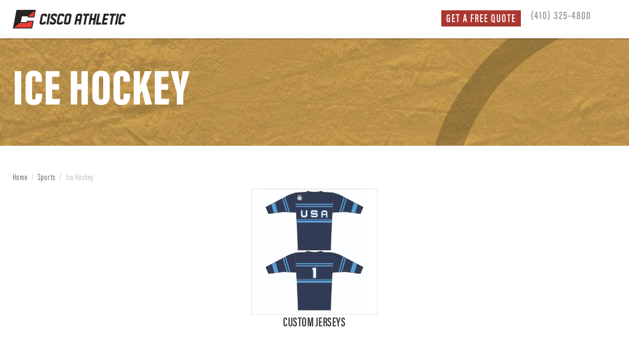

--- FILE ---
content_type: text/html; charset=utf-8
request_url: https://www.ciscoathletic.com/uniforms/ice-hockey/
body_size: 20467
content:
<!DOCTYPE html>
<html class="no-js">
<head>
<!-- Always force latest IE rendering engine (even in intranet) & Chrome Frame -->
<meta name="viewport" content="width=device-width, initial-scale=1.0, maximum-scale=1.0, user-scalable=0" />
  <!--[if IE]><![endif]-->
<meta http-equiv="Content-Type" content="text/html; charset=utf-8" /><script type="text/javascript">(window.NREUM||(NREUM={})).init={ajax:{deny_list:["bam.nr-data.net"]},feature_flags:["soft_nav"]};(window.NREUM||(NREUM={})).loader_config={licenseKey:"b07bab35a9",applicationID:"38016467",browserID:"38020302"};;/*! For license information please see nr-loader-rum-1.308.0.min.js.LICENSE.txt */
(()=>{var e,t,r={163:(e,t,r)=>{"use strict";r.d(t,{j:()=>E});var n=r(384),i=r(1741);var a=r(2555);r(860).K7.genericEvents;const s="experimental.resources",o="register",c=e=>{if(!e||"string"!=typeof e)return!1;try{document.createDocumentFragment().querySelector(e)}catch{return!1}return!0};var d=r(2614),u=r(944),l=r(8122);const f="[data-nr-mask]",g=e=>(0,l.a)(e,(()=>{const e={feature_flags:[],experimental:{allow_registered_children:!1,resources:!1},mask_selector:"*",block_selector:"[data-nr-block]",mask_input_options:{color:!1,date:!1,"datetime-local":!1,email:!1,month:!1,number:!1,range:!1,search:!1,tel:!1,text:!1,time:!1,url:!1,week:!1,textarea:!1,select:!1,password:!0}};return{ajax:{deny_list:void 0,block_internal:!0,enabled:!0,autoStart:!0},api:{get allow_registered_children(){return e.feature_flags.includes(o)||e.experimental.allow_registered_children},set allow_registered_children(t){e.experimental.allow_registered_children=t},duplicate_registered_data:!1},browser_consent_mode:{enabled:!1},distributed_tracing:{enabled:void 0,exclude_newrelic_header:void 0,cors_use_newrelic_header:void 0,cors_use_tracecontext_headers:void 0,allowed_origins:void 0},get feature_flags(){return e.feature_flags},set feature_flags(t){e.feature_flags=t},generic_events:{enabled:!0,autoStart:!0},harvest:{interval:30},jserrors:{enabled:!0,autoStart:!0},logging:{enabled:!0,autoStart:!0},metrics:{enabled:!0,autoStart:!0},obfuscate:void 0,page_action:{enabled:!0},page_view_event:{enabled:!0,autoStart:!0},page_view_timing:{enabled:!0,autoStart:!0},performance:{capture_marks:!1,capture_measures:!1,capture_detail:!0,resources:{get enabled(){return e.feature_flags.includes(s)||e.experimental.resources},set enabled(t){e.experimental.resources=t},asset_types:[],first_party_domains:[],ignore_newrelic:!0}},privacy:{cookies_enabled:!0},proxy:{assets:void 0,beacon:void 0},session:{expiresMs:d.wk,inactiveMs:d.BB},session_replay:{autoStart:!0,enabled:!1,preload:!1,sampling_rate:10,error_sampling_rate:100,collect_fonts:!1,inline_images:!1,fix_stylesheets:!0,mask_all_inputs:!0,get mask_text_selector(){return e.mask_selector},set mask_text_selector(t){c(t)?e.mask_selector="".concat(t,",").concat(f):""===t||null===t?e.mask_selector=f:(0,u.R)(5,t)},get block_class(){return"nr-block"},get ignore_class(){return"nr-ignore"},get mask_text_class(){return"nr-mask"},get block_selector(){return e.block_selector},set block_selector(t){c(t)?e.block_selector+=",".concat(t):""!==t&&(0,u.R)(6,t)},get mask_input_options(){return e.mask_input_options},set mask_input_options(t){t&&"object"==typeof t?e.mask_input_options={...t,password:!0}:(0,u.R)(7,t)}},session_trace:{enabled:!0,autoStart:!0},soft_navigations:{enabled:!0,autoStart:!0},spa:{enabled:!0,autoStart:!0},ssl:void 0,user_actions:{enabled:!0,elementAttributes:["id","className","tagName","type"]}}})());var p=r(6154),m=r(9324);let h=0;const v={buildEnv:m.F3,distMethod:m.Xs,version:m.xv,originTime:p.WN},b={consented:!1},y={appMetadata:{},get consented(){return this.session?.state?.consent||b.consented},set consented(e){b.consented=e},customTransaction:void 0,denyList:void 0,disabled:!1,harvester:void 0,isolatedBacklog:!1,isRecording:!1,loaderType:void 0,maxBytes:3e4,obfuscator:void 0,onerror:void 0,ptid:void 0,releaseIds:{},session:void 0,timeKeeper:void 0,registeredEntities:[],jsAttributesMetadata:{bytes:0},get harvestCount(){return++h}},_=e=>{const t=(0,l.a)(e,y),r=Object.keys(v).reduce((e,t)=>(e[t]={value:v[t],writable:!1,configurable:!0,enumerable:!0},e),{});return Object.defineProperties(t,r)};var w=r(5701);const x=e=>{const t=e.startsWith("http");e+="/",r.p=t?e:"https://"+e};var R=r(7836),k=r(3241);const A={accountID:void 0,trustKey:void 0,agentID:void 0,licenseKey:void 0,applicationID:void 0,xpid:void 0},S=e=>(0,l.a)(e,A),T=new Set;function E(e,t={},r,s){let{init:o,info:c,loader_config:d,runtime:u={},exposed:l=!0}=t;if(!c){const e=(0,n.pV)();o=e.init,c=e.info,d=e.loader_config}e.init=g(o||{}),e.loader_config=S(d||{}),c.jsAttributes??={},p.bv&&(c.jsAttributes.isWorker=!0),e.info=(0,a.D)(c);const f=e.init,m=[c.beacon,c.errorBeacon];T.has(e.agentIdentifier)||(f.proxy.assets&&(x(f.proxy.assets),m.push(f.proxy.assets)),f.proxy.beacon&&m.push(f.proxy.beacon),e.beacons=[...m],function(e){const t=(0,n.pV)();Object.getOwnPropertyNames(i.W.prototype).forEach(r=>{const n=i.W.prototype[r];if("function"!=typeof n||"constructor"===n)return;let a=t[r];e[r]&&!1!==e.exposed&&"micro-agent"!==e.runtime?.loaderType&&(t[r]=(...t)=>{const n=e[r](...t);return a?a(...t):n})})}(e),(0,n.US)("activatedFeatures",w.B)),u.denyList=[...f.ajax.deny_list||[],...f.ajax.block_internal?m:[]],u.ptid=e.agentIdentifier,u.loaderType=r,e.runtime=_(u),T.has(e.agentIdentifier)||(e.ee=R.ee.get(e.agentIdentifier),e.exposed=l,(0,k.W)({agentIdentifier:e.agentIdentifier,drained:!!w.B?.[e.agentIdentifier],type:"lifecycle",name:"initialize",feature:void 0,data:e.config})),T.add(e.agentIdentifier)}},384:(e,t,r)=>{"use strict";r.d(t,{NT:()=>s,US:()=>u,Zm:()=>o,bQ:()=>d,dV:()=>c,pV:()=>l});var n=r(6154),i=r(1863),a=r(1910);const s={beacon:"bam.nr-data.net",errorBeacon:"bam.nr-data.net"};function o(){return n.gm.NREUM||(n.gm.NREUM={}),void 0===n.gm.newrelic&&(n.gm.newrelic=n.gm.NREUM),n.gm.NREUM}function c(){let e=o();return e.o||(e.o={ST:n.gm.setTimeout,SI:n.gm.setImmediate||n.gm.setInterval,CT:n.gm.clearTimeout,XHR:n.gm.XMLHttpRequest,REQ:n.gm.Request,EV:n.gm.Event,PR:n.gm.Promise,MO:n.gm.MutationObserver,FETCH:n.gm.fetch,WS:n.gm.WebSocket},(0,a.i)(...Object.values(e.o))),e}function d(e,t){let r=o();r.initializedAgents??={},t.initializedAt={ms:(0,i.t)(),date:new Date},r.initializedAgents[e]=t}function u(e,t){o()[e]=t}function l(){return function(){let e=o();const t=e.info||{};e.info={beacon:s.beacon,errorBeacon:s.errorBeacon,...t}}(),function(){let e=o();const t=e.init||{};e.init={...t}}(),c(),function(){let e=o();const t=e.loader_config||{};e.loader_config={...t}}(),o()}},782:(e,t,r)=>{"use strict";r.d(t,{T:()=>n});const n=r(860).K7.pageViewTiming},860:(e,t,r)=>{"use strict";r.d(t,{$J:()=>u,K7:()=>c,P3:()=>d,XX:()=>i,Yy:()=>o,df:()=>a,qY:()=>n,v4:()=>s});const n="events",i="jserrors",a="browser/blobs",s="rum",o="browser/logs",c={ajax:"ajax",genericEvents:"generic_events",jserrors:i,logging:"logging",metrics:"metrics",pageAction:"page_action",pageViewEvent:"page_view_event",pageViewTiming:"page_view_timing",sessionReplay:"session_replay",sessionTrace:"session_trace",softNav:"soft_navigations",spa:"spa"},d={[c.pageViewEvent]:1,[c.pageViewTiming]:2,[c.metrics]:3,[c.jserrors]:4,[c.spa]:5,[c.ajax]:6,[c.sessionTrace]:7,[c.softNav]:8,[c.sessionReplay]:9,[c.logging]:10,[c.genericEvents]:11},u={[c.pageViewEvent]:s,[c.pageViewTiming]:n,[c.ajax]:n,[c.spa]:n,[c.softNav]:n,[c.metrics]:i,[c.jserrors]:i,[c.sessionTrace]:a,[c.sessionReplay]:a,[c.logging]:o,[c.genericEvents]:"ins"}},944:(e,t,r)=>{"use strict";r.d(t,{R:()=>i});var n=r(3241);function i(e,t){"function"==typeof console.debug&&(console.debug("New Relic Warning: https://github.com/newrelic/newrelic-browser-agent/blob/main/docs/warning-codes.md#".concat(e),t),(0,n.W)({agentIdentifier:null,drained:null,type:"data",name:"warn",feature:"warn",data:{code:e,secondary:t}}))}},1687:(e,t,r)=>{"use strict";r.d(t,{Ak:()=>d,Ze:()=>f,x3:()=>u});var n=r(3241),i=r(7836),a=r(3606),s=r(860),o=r(2646);const c={};function d(e,t){const r={staged:!1,priority:s.P3[t]||0};l(e),c[e].get(t)||c[e].set(t,r)}function u(e,t){e&&c[e]&&(c[e].get(t)&&c[e].delete(t),p(e,t,!1),c[e].size&&g(e))}function l(e){if(!e)throw new Error("agentIdentifier required");c[e]||(c[e]=new Map)}function f(e="",t="feature",r=!1){if(l(e),!e||!c[e].get(t)||r)return p(e,t);c[e].get(t).staged=!0,g(e)}function g(e){const t=Array.from(c[e]);t.every(([e,t])=>t.staged)&&(t.sort((e,t)=>e[1].priority-t[1].priority),t.forEach(([t])=>{c[e].delete(t),p(e,t)}))}function p(e,t,r=!0){const s=e?i.ee.get(e):i.ee,c=a.i.handlers;if(!s.aborted&&s.backlog&&c){if((0,n.W)({agentIdentifier:e,type:"lifecycle",name:"drain",feature:t}),r){const e=s.backlog[t],r=c[t];if(r){for(let t=0;e&&t<e.length;++t)m(e[t],r);Object.entries(r).forEach(([e,t])=>{Object.values(t||{}).forEach(t=>{t[0]?.on&&t[0]?.context()instanceof o.y&&t[0].on(e,t[1])})})}}s.isolatedBacklog||delete c[t],s.backlog[t]=null,s.emit("drain-"+t,[])}}function m(e,t){var r=e[1];Object.values(t[r]||{}).forEach(t=>{var r=e[0];if(t[0]===r){var n=t[1],i=e[3],a=e[2];n.apply(i,a)}})}},1738:(e,t,r)=>{"use strict";r.d(t,{U:()=>g,Y:()=>f});var n=r(3241),i=r(9908),a=r(1863),s=r(944),o=r(5701),c=r(3969),d=r(8362),u=r(860),l=r(4261);function f(e,t,r,a){const f=a||r;!f||f[e]&&f[e]!==d.d.prototype[e]||(f[e]=function(){(0,i.p)(c.xV,["API/"+e+"/called"],void 0,u.K7.metrics,r.ee),(0,n.W)({agentIdentifier:r.agentIdentifier,drained:!!o.B?.[r.agentIdentifier],type:"data",name:"api",feature:l.Pl+e,data:{}});try{return t.apply(this,arguments)}catch(e){(0,s.R)(23,e)}})}function g(e,t,r,n,s){const o=e.info;null===r?delete o.jsAttributes[t]:o.jsAttributes[t]=r,(s||null===r)&&(0,i.p)(l.Pl+n,[(0,a.t)(),t,r],void 0,"session",e.ee)}},1741:(e,t,r)=>{"use strict";r.d(t,{W:()=>a});var n=r(944),i=r(4261);class a{#e(e,...t){if(this[e]!==a.prototype[e])return this[e](...t);(0,n.R)(35,e)}addPageAction(e,t){return this.#e(i.hG,e,t)}register(e){return this.#e(i.eY,e)}recordCustomEvent(e,t){return this.#e(i.fF,e,t)}setPageViewName(e,t){return this.#e(i.Fw,e,t)}setCustomAttribute(e,t,r){return this.#e(i.cD,e,t,r)}noticeError(e,t){return this.#e(i.o5,e,t)}setUserId(e,t=!1){return this.#e(i.Dl,e,t)}setApplicationVersion(e){return this.#e(i.nb,e)}setErrorHandler(e){return this.#e(i.bt,e)}addRelease(e,t){return this.#e(i.k6,e,t)}log(e,t){return this.#e(i.$9,e,t)}start(){return this.#e(i.d3)}finished(e){return this.#e(i.BL,e)}recordReplay(){return this.#e(i.CH)}pauseReplay(){return this.#e(i.Tb)}addToTrace(e){return this.#e(i.U2,e)}setCurrentRouteName(e){return this.#e(i.PA,e)}interaction(e){return this.#e(i.dT,e)}wrapLogger(e,t,r){return this.#e(i.Wb,e,t,r)}measure(e,t){return this.#e(i.V1,e,t)}consent(e){return this.#e(i.Pv,e)}}},1863:(e,t,r)=>{"use strict";function n(){return Math.floor(performance.now())}r.d(t,{t:()=>n})},1910:(e,t,r)=>{"use strict";r.d(t,{i:()=>a});var n=r(944);const i=new Map;function a(...e){return e.every(e=>{if(i.has(e))return i.get(e);const t="function"==typeof e?e.toString():"",r=t.includes("[native code]"),a=t.includes("nrWrapper");return r||a||(0,n.R)(64,e?.name||t),i.set(e,r),r})}},2555:(e,t,r)=>{"use strict";r.d(t,{D:()=>o,f:()=>s});var n=r(384),i=r(8122);const a={beacon:n.NT.beacon,errorBeacon:n.NT.errorBeacon,licenseKey:void 0,applicationID:void 0,sa:void 0,queueTime:void 0,applicationTime:void 0,ttGuid:void 0,user:void 0,account:void 0,product:void 0,extra:void 0,jsAttributes:{},userAttributes:void 0,atts:void 0,transactionName:void 0,tNamePlain:void 0};function s(e){try{return!!e.licenseKey&&!!e.errorBeacon&&!!e.applicationID}catch(e){return!1}}const o=e=>(0,i.a)(e,a)},2614:(e,t,r)=>{"use strict";r.d(t,{BB:()=>s,H3:()=>n,g:()=>d,iL:()=>c,tS:()=>o,uh:()=>i,wk:()=>a});const n="NRBA",i="SESSION",a=144e5,s=18e5,o={STARTED:"session-started",PAUSE:"session-pause",RESET:"session-reset",RESUME:"session-resume",UPDATE:"session-update"},c={SAME_TAB:"same-tab",CROSS_TAB:"cross-tab"},d={OFF:0,FULL:1,ERROR:2}},2646:(e,t,r)=>{"use strict";r.d(t,{y:()=>n});class n{constructor(e){this.contextId=e}}},2843:(e,t,r)=>{"use strict";r.d(t,{G:()=>a,u:()=>i});var n=r(3878);function i(e,t=!1,r,i){(0,n.DD)("visibilitychange",function(){if(t)return void("hidden"===document.visibilityState&&e());e(document.visibilityState)},r,i)}function a(e,t,r){(0,n.sp)("pagehide",e,t,r)}},3241:(e,t,r)=>{"use strict";r.d(t,{W:()=>a});var n=r(6154);const i="newrelic";function a(e={}){try{n.gm.dispatchEvent(new CustomEvent(i,{detail:e}))}catch(e){}}},3606:(e,t,r)=>{"use strict";r.d(t,{i:()=>a});var n=r(9908);a.on=s;var i=a.handlers={};function a(e,t,r,a){s(a||n.d,i,e,t,r)}function s(e,t,r,i,a){a||(a="feature"),e||(e=n.d);var s=t[a]=t[a]||{};(s[r]=s[r]||[]).push([e,i])}},3878:(e,t,r)=>{"use strict";function n(e,t){return{capture:e,passive:!1,signal:t}}function i(e,t,r=!1,i){window.addEventListener(e,t,n(r,i))}function a(e,t,r=!1,i){document.addEventListener(e,t,n(r,i))}r.d(t,{DD:()=>a,jT:()=>n,sp:()=>i})},3969:(e,t,r)=>{"use strict";r.d(t,{TZ:()=>n,XG:()=>o,rs:()=>i,xV:()=>s,z_:()=>a});const n=r(860).K7.metrics,i="sm",a="cm",s="storeSupportabilityMetrics",o="storeEventMetrics"},4234:(e,t,r)=>{"use strict";r.d(t,{W:()=>a});var n=r(7836),i=r(1687);class a{constructor(e,t){this.agentIdentifier=e,this.ee=n.ee.get(e),this.featureName=t,this.blocked=!1}deregisterDrain(){(0,i.x3)(this.agentIdentifier,this.featureName)}}},4261:(e,t,r)=>{"use strict";r.d(t,{$9:()=>d,BL:()=>o,CH:()=>g,Dl:()=>_,Fw:()=>y,PA:()=>h,Pl:()=>n,Pv:()=>k,Tb:()=>l,U2:()=>a,V1:()=>R,Wb:()=>x,bt:()=>b,cD:()=>v,d3:()=>w,dT:()=>c,eY:()=>p,fF:()=>f,hG:()=>i,k6:()=>s,nb:()=>m,o5:()=>u});const n="api-",i="addPageAction",a="addToTrace",s="addRelease",o="finished",c="interaction",d="log",u="noticeError",l="pauseReplay",f="recordCustomEvent",g="recordReplay",p="register",m="setApplicationVersion",h="setCurrentRouteName",v="setCustomAttribute",b="setErrorHandler",y="setPageViewName",_="setUserId",w="start",x="wrapLogger",R="measure",k="consent"},5289:(e,t,r)=>{"use strict";r.d(t,{GG:()=>s,Qr:()=>c,sB:()=>o});var n=r(3878),i=r(6389);function a(){return"undefined"==typeof document||"complete"===document.readyState}function s(e,t){if(a())return e();const r=(0,i.J)(e),s=setInterval(()=>{a()&&(clearInterval(s),r())},500);(0,n.sp)("load",r,t)}function o(e){if(a())return e();(0,n.DD)("DOMContentLoaded",e)}function c(e){if(a())return e();(0,n.sp)("popstate",e)}},5607:(e,t,r)=>{"use strict";r.d(t,{W:()=>n});const n=(0,r(9566).bz)()},5701:(e,t,r)=>{"use strict";r.d(t,{B:()=>a,t:()=>s});var n=r(3241);const i=new Set,a={};function s(e,t){const r=t.agentIdentifier;a[r]??={},e&&"object"==typeof e&&(i.has(r)||(t.ee.emit("rumresp",[e]),a[r]=e,i.add(r),(0,n.W)({agentIdentifier:r,loaded:!0,drained:!0,type:"lifecycle",name:"load",feature:void 0,data:e})))}},6154:(e,t,r)=>{"use strict";r.d(t,{OF:()=>c,RI:()=>i,WN:()=>u,bv:()=>a,eN:()=>l,gm:()=>s,mw:()=>o,sb:()=>d});var n=r(1863);const i="undefined"!=typeof window&&!!window.document,a="undefined"!=typeof WorkerGlobalScope&&("undefined"!=typeof self&&self instanceof WorkerGlobalScope&&self.navigator instanceof WorkerNavigator||"undefined"!=typeof globalThis&&globalThis instanceof WorkerGlobalScope&&globalThis.navigator instanceof WorkerNavigator),s=i?window:"undefined"!=typeof WorkerGlobalScope&&("undefined"!=typeof self&&self instanceof WorkerGlobalScope&&self||"undefined"!=typeof globalThis&&globalThis instanceof WorkerGlobalScope&&globalThis),o=Boolean("hidden"===s?.document?.visibilityState),c=/iPad|iPhone|iPod/.test(s.navigator?.userAgent),d=c&&"undefined"==typeof SharedWorker,u=((()=>{const e=s.navigator?.userAgent?.match(/Firefox[/\s](\d+\.\d+)/);Array.isArray(e)&&e.length>=2&&e[1]})(),Date.now()-(0,n.t)()),l=()=>"undefined"!=typeof PerformanceNavigationTiming&&s?.performance?.getEntriesByType("navigation")?.[0]?.responseStart},6389:(e,t,r)=>{"use strict";function n(e,t=500,r={}){const n=r?.leading||!1;let i;return(...r)=>{n&&void 0===i&&(e.apply(this,r),i=setTimeout(()=>{i=clearTimeout(i)},t)),n||(clearTimeout(i),i=setTimeout(()=>{e.apply(this,r)},t))}}function i(e){let t=!1;return(...r)=>{t||(t=!0,e.apply(this,r))}}r.d(t,{J:()=>i,s:()=>n})},6630:(e,t,r)=>{"use strict";r.d(t,{T:()=>n});const n=r(860).K7.pageViewEvent},7699:(e,t,r)=>{"use strict";r.d(t,{It:()=>a,KC:()=>o,No:()=>i,qh:()=>s});var n=r(860);const i=16e3,a=1e6,s="SESSION_ERROR",o={[n.K7.logging]:!0,[n.K7.genericEvents]:!1,[n.K7.jserrors]:!1,[n.K7.ajax]:!1}},7836:(e,t,r)=>{"use strict";r.d(t,{P:()=>o,ee:()=>c});var n=r(384),i=r(8990),a=r(2646),s=r(5607);const o="nr@context:".concat(s.W),c=function e(t,r){var n={},s={},u={},l=!1;try{l=16===r.length&&d.initializedAgents?.[r]?.runtime.isolatedBacklog}catch(e){}var f={on:p,addEventListener:p,removeEventListener:function(e,t){var r=n[e];if(!r)return;for(var i=0;i<r.length;i++)r[i]===t&&r.splice(i,1)},emit:function(e,r,n,i,a){!1!==a&&(a=!0);if(c.aborted&&!i)return;t&&a&&t.emit(e,r,n);var o=g(n);m(e).forEach(e=>{e.apply(o,r)});var d=v()[s[e]];d&&d.push([f,e,r,o]);return o},get:h,listeners:m,context:g,buffer:function(e,t){const r=v();if(t=t||"feature",f.aborted)return;Object.entries(e||{}).forEach(([e,n])=>{s[n]=t,t in r||(r[t]=[])})},abort:function(){f._aborted=!0,Object.keys(f.backlog).forEach(e=>{delete f.backlog[e]})},isBuffering:function(e){return!!v()[s[e]]},debugId:r,backlog:l?{}:t&&"object"==typeof t.backlog?t.backlog:{},isolatedBacklog:l};return Object.defineProperty(f,"aborted",{get:()=>{let e=f._aborted||!1;return e||(t&&(e=t.aborted),e)}}),f;function g(e){return e&&e instanceof a.y?e:e?(0,i.I)(e,o,()=>new a.y(o)):new a.y(o)}function p(e,t){n[e]=m(e).concat(t)}function m(e){return n[e]||[]}function h(t){return u[t]=u[t]||e(f,t)}function v(){return f.backlog}}(void 0,"globalEE"),d=(0,n.Zm)();d.ee||(d.ee=c)},8122:(e,t,r)=>{"use strict";r.d(t,{a:()=>i});var n=r(944);function i(e,t){try{if(!e||"object"!=typeof e)return(0,n.R)(3);if(!t||"object"!=typeof t)return(0,n.R)(4);const r=Object.create(Object.getPrototypeOf(t),Object.getOwnPropertyDescriptors(t)),a=0===Object.keys(r).length?e:r;for(let s in a)if(void 0!==e[s])try{if(null===e[s]){r[s]=null;continue}Array.isArray(e[s])&&Array.isArray(t[s])?r[s]=Array.from(new Set([...e[s],...t[s]])):"object"==typeof e[s]&&"object"==typeof t[s]?r[s]=i(e[s],t[s]):r[s]=e[s]}catch(e){r[s]||(0,n.R)(1,e)}return r}catch(e){(0,n.R)(2,e)}}},8362:(e,t,r)=>{"use strict";r.d(t,{d:()=>a});var n=r(9566),i=r(1741);class a extends i.W{agentIdentifier=(0,n.LA)(16)}},8374:(e,t,r)=>{r.nc=(()=>{try{return document?.currentScript?.nonce}catch(e){}return""})()},8990:(e,t,r)=>{"use strict";r.d(t,{I:()=>i});var n=Object.prototype.hasOwnProperty;function i(e,t,r){if(n.call(e,t))return e[t];var i=r();if(Object.defineProperty&&Object.keys)try{return Object.defineProperty(e,t,{value:i,writable:!0,enumerable:!1}),i}catch(e){}return e[t]=i,i}},9324:(e,t,r)=>{"use strict";r.d(t,{F3:()=>i,Xs:()=>a,xv:()=>n});const n="1.308.0",i="PROD",a="CDN"},9566:(e,t,r)=>{"use strict";r.d(t,{LA:()=>o,bz:()=>s});var n=r(6154);const i="xxxxxxxx-xxxx-4xxx-yxxx-xxxxxxxxxxxx";function a(e,t){return e?15&e[t]:16*Math.random()|0}function s(){const e=n.gm?.crypto||n.gm?.msCrypto;let t,r=0;return e&&e.getRandomValues&&(t=e.getRandomValues(new Uint8Array(30))),i.split("").map(e=>"x"===e?a(t,r++).toString(16):"y"===e?(3&a()|8).toString(16):e).join("")}function o(e){const t=n.gm?.crypto||n.gm?.msCrypto;let r,i=0;t&&t.getRandomValues&&(r=t.getRandomValues(new Uint8Array(e)));const s=[];for(var o=0;o<e;o++)s.push(a(r,i++).toString(16));return s.join("")}},9908:(e,t,r)=>{"use strict";r.d(t,{d:()=>n,p:()=>i});var n=r(7836).ee.get("handle");function i(e,t,r,i,a){a?(a.buffer([e],i),a.emit(e,t,r)):(n.buffer([e],i),n.emit(e,t,r))}}},n={};function i(e){var t=n[e];if(void 0!==t)return t.exports;var a=n[e]={exports:{}};return r[e](a,a.exports,i),a.exports}i.m=r,i.d=(e,t)=>{for(var r in t)i.o(t,r)&&!i.o(e,r)&&Object.defineProperty(e,r,{enumerable:!0,get:t[r]})},i.f={},i.e=e=>Promise.all(Object.keys(i.f).reduce((t,r)=>(i.f[r](e,t),t),[])),i.u=e=>"nr-rum-1.308.0.min.js",i.o=(e,t)=>Object.prototype.hasOwnProperty.call(e,t),e={},t="NRBA-1.308.0.PROD:",i.l=(r,n,a,s)=>{if(e[r])e[r].push(n);else{var o,c;if(void 0!==a)for(var d=document.getElementsByTagName("script"),u=0;u<d.length;u++){var l=d[u];if(l.getAttribute("src")==r||l.getAttribute("data-webpack")==t+a){o=l;break}}if(!o){c=!0;var f={296:"sha512-+MIMDsOcckGXa1EdWHqFNv7P+JUkd5kQwCBr3KE6uCvnsBNUrdSt4a/3/L4j4TxtnaMNjHpza2/erNQbpacJQA=="};(o=document.createElement("script")).charset="utf-8",i.nc&&o.setAttribute("nonce",i.nc),o.setAttribute("data-webpack",t+a),o.src=r,0!==o.src.indexOf(window.location.origin+"/")&&(o.crossOrigin="anonymous"),f[s]&&(o.integrity=f[s])}e[r]=[n];var g=(t,n)=>{o.onerror=o.onload=null,clearTimeout(p);var i=e[r];if(delete e[r],o.parentNode&&o.parentNode.removeChild(o),i&&i.forEach(e=>e(n)),t)return t(n)},p=setTimeout(g.bind(null,void 0,{type:"timeout",target:o}),12e4);o.onerror=g.bind(null,o.onerror),o.onload=g.bind(null,o.onload),c&&document.head.appendChild(o)}},i.r=e=>{"undefined"!=typeof Symbol&&Symbol.toStringTag&&Object.defineProperty(e,Symbol.toStringTag,{value:"Module"}),Object.defineProperty(e,"__esModule",{value:!0})},i.p="https://js-agent.newrelic.com/",(()=>{var e={374:0,840:0};i.f.j=(t,r)=>{var n=i.o(e,t)?e[t]:void 0;if(0!==n)if(n)r.push(n[2]);else{var a=new Promise((r,i)=>n=e[t]=[r,i]);r.push(n[2]=a);var s=i.p+i.u(t),o=new Error;i.l(s,r=>{if(i.o(e,t)&&(0!==(n=e[t])&&(e[t]=void 0),n)){var a=r&&("load"===r.type?"missing":r.type),s=r&&r.target&&r.target.src;o.message="Loading chunk "+t+" failed: ("+a+": "+s+")",o.name="ChunkLoadError",o.type=a,o.request=s,n[1](o)}},"chunk-"+t,t)}};var t=(t,r)=>{var n,a,[s,o,c]=r,d=0;if(s.some(t=>0!==e[t])){for(n in o)i.o(o,n)&&(i.m[n]=o[n]);if(c)c(i)}for(t&&t(r);d<s.length;d++)a=s[d],i.o(e,a)&&e[a]&&e[a][0](),e[a]=0},r=self["webpackChunk:NRBA-1.308.0.PROD"]=self["webpackChunk:NRBA-1.308.0.PROD"]||[];r.forEach(t.bind(null,0)),r.push=t.bind(null,r.push.bind(r))})(),(()=>{"use strict";i(8374);var e=i(8362),t=i(860);const r=Object.values(t.K7);var n=i(163);var a=i(9908),s=i(1863),o=i(4261),c=i(1738);var d=i(1687),u=i(4234),l=i(5289),f=i(6154),g=i(944),p=i(384);const m=e=>f.RI&&!0===e?.privacy.cookies_enabled;function h(e){return!!(0,p.dV)().o.MO&&m(e)&&!0===e?.session_trace.enabled}var v=i(6389),b=i(7699);class y extends u.W{constructor(e,t){super(e.agentIdentifier,t),this.agentRef=e,this.abortHandler=void 0,this.featAggregate=void 0,this.loadedSuccessfully=void 0,this.onAggregateImported=new Promise(e=>{this.loadedSuccessfully=e}),this.deferred=Promise.resolve(),!1===e.init[this.featureName].autoStart?this.deferred=new Promise((t,r)=>{this.ee.on("manual-start-all",(0,v.J)(()=>{(0,d.Ak)(e.agentIdentifier,this.featureName),t()}))}):(0,d.Ak)(e.agentIdentifier,t)}importAggregator(e,t,r={}){if(this.featAggregate)return;const n=async()=>{let n;await this.deferred;try{if(m(e.init)){const{setupAgentSession:t}=await i.e(296).then(i.bind(i,3305));n=t(e)}}catch(e){(0,g.R)(20,e),this.ee.emit("internal-error",[e]),(0,a.p)(b.qh,[e],void 0,this.featureName,this.ee)}try{if(!this.#t(this.featureName,n,e.init))return(0,d.Ze)(this.agentIdentifier,this.featureName),void this.loadedSuccessfully(!1);const{Aggregate:i}=await t();this.featAggregate=new i(e,r),e.runtime.harvester.initializedAggregates.push(this.featAggregate),this.loadedSuccessfully(!0)}catch(e){(0,g.R)(34,e),this.abortHandler?.(),(0,d.Ze)(this.agentIdentifier,this.featureName,!0),this.loadedSuccessfully(!1),this.ee&&this.ee.abort()}};f.RI?(0,l.GG)(()=>n(),!0):n()}#t(e,r,n){if(this.blocked)return!1;switch(e){case t.K7.sessionReplay:return h(n)&&!!r;case t.K7.sessionTrace:return!!r;default:return!0}}}var _=i(6630),w=i(2614),x=i(3241);class R extends y{static featureName=_.T;constructor(e){var t;super(e,_.T),this.setupInspectionEvents(e.agentIdentifier),t=e,(0,c.Y)(o.Fw,function(e,r){"string"==typeof e&&("/"!==e.charAt(0)&&(e="/"+e),t.runtime.customTransaction=(r||"http://custom.transaction")+e,(0,a.p)(o.Pl+o.Fw,[(0,s.t)()],void 0,void 0,t.ee))},t),this.importAggregator(e,()=>i.e(296).then(i.bind(i,3943)))}setupInspectionEvents(e){const t=(t,r)=>{t&&(0,x.W)({agentIdentifier:e,timeStamp:t.timeStamp,loaded:"complete"===t.target.readyState,type:"window",name:r,data:t.target.location+""})};(0,l.sB)(e=>{t(e,"DOMContentLoaded")}),(0,l.GG)(e=>{t(e,"load")}),(0,l.Qr)(e=>{t(e,"navigate")}),this.ee.on(w.tS.UPDATE,(t,r)=>{(0,x.W)({agentIdentifier:e,type:"lifecycle",name:"session",data:r})})}}class k extends e.d{constructor(e){var t;(super(),f.gm)?(this.features={},(0,p.bQ)(this.agentIdentifier,this),this.desiredFeatures=new Set(e.features||[]),this.desiredFeatures.add(R),(0,n.j)(this,e,e.loaderType||"agent"),t=this,(0,c.Y)(o.cD,function(e,r,n=!1){if("string"==typeof e){if(["string","number","boolean"].includes(typeof r)||null===r)return(0,c.U)(t,e,r,o.cD,n);(0,g.R)(40,typeof r)}else(0,g.R)(39,typeof e)},t),function(e){(0,c.Y)(o.Dl,function(t,r=!1){if("string"!=typeof t&&null!==t)return void(0,g.R)(41,typeof t);const n=e.info.jsAttributes["enduser.id"];r&&null!=n&&n!==t?(0,a.p)(o.Pl+"setUserIdAndResetSession",[t],void 0,"session",e.ee):(0,c.U)(e,"enduser.id",t,o.Dl,!0)},e)}(this),function(e){(0,c.Y)(o.nb,function(t){if("string"==typeof t||null===t)return(0,c.U)(e,"application.version",t,o.nb,!1);(0,g.R)(42,typeof t)},e)}(this),function(e){(0,c.Y)(o.d3,function(){e.ee.emit("manual-start-all")},e)}(this),function(e){(0,c.Y)(o.Pv,function(t=!0){if("boolean"==typeof t){if((0,a.p)(o.Pl+o.Pv,[t],void 0,"session",e.ee),e.runtime.consented=t,t){const t=e.features.page_view_event;t.onAggregateImported.then(e=>{const r=t.featAggregate;e&&!r.sentRum&&r.sendRum()})}}else(0,g.R)(65,typeof t)},e)}(this),this.run()):(0,g.R)(21)}get config(){return{info:this.info,init:this.init,loader_config:this.loader_config,runtime:this.runtime}}get api(){return this}run(){try{const e=function(e){const t={};return r.forEach(r=>{t[r]=!!e[r]?.enabled}),t}(this.init),n=[...this.desiredFeatures];n.sort((e,r)=>t.P3[e.featureName]-t.P3[r.featureName]),n.forEach(r=>{if(!e[r.featureName]&&r.featureName!==t.K7.pageViewEvent)return;if(r.featureName===t.K7.spa)return void(0,g.R)(67);const n=function(e){switch(e){case t.K7.ajax:return[t.K7.jserrors];case t.K7.sessionTrace:return[t.K7.ajax,t.K7.pageViewEvent];case t.K7.sessionReplay:return[t.K7.sessionTrace];case t.K7.pageViewTiming:return[t.K7.pageViewEvent];default:return[]}}(r.featureName).filter(e=>!(e in this.features));n.length>0&&(0,g.R)(36,{targetFeature:r.featureName,missingDependencies:n}),this.features[r.featureName]=new r(this)})}catch(e){(0,g.R)(22,e);for(const e in this.features)this.features[e].abortHandler?.();const t=(0,p.Zm)();delete t.initializedAgents[this.agentIdentifier]?.features,delete this.sharedAggregator;return t.ee.get(this.agentIdentifier).abort(),!1}}}var A=i(2843),S=i(782);class T extends y{static featureName=S.T;constructor(e){super(e,S.T),f.RI&&((0,A.u)(()=>(0,a.p)("docHidden",[(0,s.t)()],void 0,S.T,this.ee),!0),(0,A.G)(()=>(0,a.p)("winPagehide",[(0,s.t)()],void 0,S.T,this.ee)),this.importAggregator(e,()=>i.e(296).then(i.bind(i,2117))))}}var E=i(3969);class I extends y{static featureName=E.TZ;constructor(e){super(e,E.TZ),f.RI&&document.addEventListener("securitypolicyviolation",e=>{(0,a.p)(E.xV,["Generic/CSPViolation/Detected"],void 0,this.featureName,this.ee)}),this.importAggregator(e,()=>i.e(296).then(i.bind(i,9623)))}}new k({features:[R,T,I],loaderType:"lite"})})()})();</script>
<!-- Google Tag Manager Script -->
      <script>
        (function(w,d,s,l,i){
          w[l]=w[l]||[];
          w[l].push({'gtm.start': new Date().getTime(), event:'gtm.js'});
          var f=d.getElementsByTagName(s)[0],
              j=d.createElement(s),
              dl=l!='dataLayer'?'&l='+l:'';
          j.async=true;
          j.src='https://www.googletagmanager.com/gtm.js?id='+i+dl;
          f.parentNode.insertBefore(j,f);
        })(window,document,'script','dataLayer','GTM-M9DFZFLW');
      </script>
      <!-- End Google Tag Manager --><!-- Meta Pixel Code Script -->
      <script>
        !function(f,b,e,v,n,t,s) {
          if(f.fbq)return;
          n=f.fbq=function(){n.callMethod?
            n.callMethod.apply(n, arguments):n.queue.push(arguments)};
          if(!f._fbq)f._fbq=n;
          n.push=n;
          n.loaded=!0;
          n.version='2.0';
          n.queue=[];
          t=b.createElement(e);
          t.async=!0;
          t.src='https://connect.facebook.net/en_US/fbevents.js';
          s=b.getElementsByTagName(e)[0];
          s.parentNode.insertBefore(t,s);
        }
        (window, document,'script');
        fbq('init', '549220517906383');
        fbq('track', 'PageView');
      </script>
      <!-- End Meta Pixel Code --><link rel="shortcut icon" href="https://www.ciscoathletic.com/sites/default/files/fav.png" type="image/png" />
<meta name="description" content="Browse custom ice hockey jerseys with Cisco Athletic. Create your own uniform style, cut, and color at an affordable price. Get your quote today!" />
<meta name="generator" content="Drupal 7 (http://drupal.org)" />
<link rel="canonical" href="https://www.ciscoathletic.com/uniforms/ice-hockey/" />
<link rel="shortlink" href="https://www.ciscoathletic.com/taxonomy/term/1296/" />
<meta name="google-site-verification" content="jKDZUCpFrBs8mxUWw1uykqmReVCvUabuimVPWcNs5xM" />
  <title>Custom Hockey Jerseys & Uniforms, Ice Hockey Team Uniforms - Made in USA</title>

  <style>
    body,html{font-size:106.3%;margin:0;padding:0;line-height:1.65;letter-spacing:.5px;background:#fff;color:#4f4c4c;font-family:proxima-nova,sans-serif}body a,html a{color:#ef3e33;text-decoration:none;cursor:pointer!important}p a:hover{text-decoration:underline}#container{display:block;position:relative;overflow:hidden;margin:0 30px}.main{display:block;clear:both}#page-loading{display:block;position:fixed;top:0;bottom:0;left:0;right:0;z-index:999;background:#fff;color:#4f4c4c}#page-loading span{position:absolute;top:50%;left:50%;display:inline-block;-webkit-transform:translateX(-50%) translateY(-50%);-ms-transform:translateX(-50%) translateY(-50%);transform:translateX(-50%) translateY(-50%);background-repeat:no-repeat;background-position:left center;padding-left:28px;min-height:18px;font-size:1.765rem;font-family:acumin-pro-extra-condensed,sans-serif;line-height:.8;color:#4f4c4c;opacity:.4}@media screen and (max-width:1280px){#container{margin:0}body,html{font-size:100%}}@media screen and (max-width:1024px){body,html{font-size:99%}}@media screen and (max-width:768px){body,html{font-size:98%}}@media screen and (max-width:640px){body,html{font-size:97%}}.header{display:block;clear:both;background:#fff;padding-bottom:30px;padding-top:30px;position:fixed;top:0;left:0;width:100%;z-index:999}.header:before{content:"";display:block;position:absolute;top:100%;left:0;right:0;height:3px;background:#000;z-index:90;pointer-events:none;opacity:.12}.header .contextual-links-region{position:static}.header .inner{position:relative}.header .inner div.logo{display:block;float:left;clear:left;width:100%;max-width:290px;cursor:pointer}.header .inner div.logo a{display:block}.header .inner div.logo a img{display:block;width:100%;height:auto}.header .inner .toolbar-header{position:absolute;top:-5px;right:20px;display:block;width:auto;font-family:acumin-pro-extra-condensed,sans-serif;letter-spacing:2px;line-height:1;font-weight:600;font-size:1.412rem;text-transform:uppercase;color:#9c9b9b}.header .inner .toolbar-header ul{display:block;margin:0;padding:0}.header .inner .toolbar-header ul li{display:block;float:left;margin:0 0 0 20px;padding:0}.header .inner .toolbar-header ul li:first-child{margin-left:0}.header .inner .toolbar-header ul li.quote{display:none}.header .inner .toolbar-header ul li.quote #header-quote-trigger{display:block;cursor:pointer}@media (min-width:769px){.header .inner .toolbar-header ul li.quote #header-quote-trigger{padding:5px 10px 8px;line-height:20px;margin-top:-3px;background:#aa3730;color:#fff}}@media (min-width:769px){.header .inner .toolbar-header ul li.quote #header-quote-trigger:hover{text-decoration:none;background:#aa3730;transition:background-color 1.5s ease}}.header .inner .toolbar-header ul li.burger-wrap{display:none;margin-top:-4px}.header .inner .toolbar-header ul li.burger-wrap #burger{display:block;width:37px;height:30px;background-repeat:no-repeat;background-position:50% 50%;background-size:contain;cursor:pointer}.header .inner .toolbar-header ul li.burger-wrap #burger.active{background:0 0}.header .inner .toolbar-header ul li.burger-wrap #burger.active:before{content:"";width:30px;height:30px;background-size:contain;overflow:hidden;border-radius:100%;position:absolute;top:0;left:50%;margin-left:-15px}.header .inner .toolbar-header ul li a{display:block;color:#9c9b9b;text-decoration:none}.header .inner .toolbar-header ul li a:hover{color:#9c9b9b;text-decoration:underline}.header .inner ul.menu{display:block;clear:none;width:auto;position:absolute;bottom:-5px;right:20px;margin:0;padding:0;line-height:1;font-family:acumin-pro-extra-condensed,sans-serif;font-size:1.412rem;text-transform:uppercase;letter-spacing:2px;font-weight:600}.header .inner ul.menu li{display:block;float:left;margin:0 0 0 20px;padding:0;clear:none;position:relative}.header .inner ul.menu li:first-child{margin-left:0}.header .inner ul.menu li:hover a{color:#d7a956}.header .inner ul.menu li:hover ul{visibility:visible;opacity:1}.header .inner ul.menu li:hover ul li a{color:#4f4c4c}.header .inner ul.menu li a{display:block;color:#4f4c4c;text-decoration:none}.header .inner ul.menu li ul{display:block;position:absolute;top:100%;left:0;right:auto;bottom:auto;padding:25px 0 0 0;margin-left:-20px;width:402px;visibility:hidden;opacity:0}.header .inner ul.menu li ul li{float:left;clear:none;width:200px;margin:0;padding:0;display:block;border-bottom:2px solid #e8e8e8;border-left:2px solid #e8e8e8;box-shadow:2px 3px 3px rgba(0,0,0,.2)}.header .inner ul.menu li ul li:nth-child(2n+1){clear:left;border-left:none}.header .inner ul.menu li ul li:nth-last-child(-n+2){border-bottom:none}.header .inner ul.menu li ul li a{background:#f4f4f4;color:#4f4c4c;text-transform:none;font-weight:400;padding:10px 20px;white-space:nowrap;word-break:keep-all;font-size:1.176rem}.header .inner ul.menu li ul li:hover a{background:#fff;color:#f0c16b}.header .inner ul.menu li ul li ul{display:none}.header .inner ul.menu li.single ul{width:202px}.header .inner ul.menu li.single ul li{float:none;clear:both}.header .inner ul.menu li.single ul li:nth-last-child(-n+2){border-bottom:2px solid #e8e8e8}.header .inner ul.menu li.single ul li:nth-last-child(-n+1){border-bottom:none}@media screen and (max-width:1280px){.header{padding-bottom:20px;padding-top:20px;left:0;right:0}.header .inner div.logo{max-width:230px}.header .inner ul.menu{display:none}.header .inner .toolbar-header{top:50%;-webkit-transform:translateX(0) translateY(-50%);-ms-transform:translateX(0) translateY(-50%);transform:translateX(0) translateY(-50%)}.header .inner .toolbar-header ul li.burger-wrap,.header .inner .toolbar-header ul li.quote{display:block}}@media screen and (max-width:768px){.header .inner .toolbar-header ul li{margin-left:25px}.header .inner .toolbar-header ul li:first-child{margin-left:0}.header .inner .toolbar-header ul li.burger-wrap{margin-top:0}.header .inner .toolbar-header ul li.burger-wrap #burger{width:37px;height:30px}.header .inner .toolbar-header ul li.quote #header-quote-trigger{display:block;overflow:hidden;width:24px;height:30px;position:relative;text-indent:-999px}.header .inner .toolbar-header ul li.quote #header-quote-trigger:before{content:"";background-repeat:no-repeat;background-position:50% 50%;background-size:contain;width:24px;height:30px;position:absolute;top:0;left:0;text-indent:0}.header .inner .toolbar-header ul li.phone a{display:block;overflow:hidden;width:30px;height:30px;position:relative;text-indent:-9999px}.header .inner .toolbar-header ul li.phone a:before{content:"";background-repeat:no-repeat;background-position:50% 50%;background-size:contain;display:block;width:30px;height:30px;position:absolute;top:0;left:0;text-indent:0}}@media screen and (max-width:640px){.header .inner div.logo{max-width:none;width:42px;height:34px}.header .inner div.logo a{display:block;width:42px;height:34px;background-repeat:no-repeat;background-position:0 -348px}.header .inner div.logo a img{display:none}}@media screen and (max-width:414px){.header .inner .toolbar-header ul li{margin-left:15px}.header .inner .toolbar-header ul li:first-child{margin-left:0}}.wf-loading .header .inner ul.menu li a{visibility:hidden}.mobile{display:block;position:fixed;top:0;bottom:0;left:0;right:0;background-color:rgba(215,169,86,.9);background-repeat:repeat;z-index:998;pointer-events:none;visibility:hidden;opacity:0}.mobile.active{pointer-events:auto;visibility:visible;opacity:1}.mobile.active #burger-esc{display:block}.mobile .contextual-links-region{position:static}.mobile #burger-esc{display:none;position:fixed;top:0;bottom:0;left:0;right:0;background:0 0;opacity:0;z-index:-1}.mobile .inner{display:block;position:static}.mobile .inner ul.menu{display:block;position:absolute;top:0;bottom:0;right:0;margin:0;padding:0;width:100%;max-width:768px;line-height:1;background:#f4f4f4;overflow-x:hidden;overflow-y:scroll}.mobile .inner ul.menu li{display:block;clear:both;float:none;margin:0;padding:0;border-bottom:2px solid #e8e8e8}.mobile .inner ul.menu li:last-child{margin-bottom:20px}.mobile .inner ul.menu li.active-trail{background:#fff}.mobile .inner ul.menu li.active-trail a{color:#d7a956}.mobile .inner ul.menu li.active-trail ul li a{color:#4f4c4c}.mobile .inner ul.menu li.expanded a{padding-bottom:10px}.mobile .inner ul.menu li a{display:block;padding:20px;color:#4f4c4c;font-family:acumin-pro-extra-condensed,sans-serif;font-size:2.941rem;font-weight:800;text-transform:uppercase;letter-spacing:2px;text-decoration:none}.mobile .inner ul.menu li a.red{color:#ef3e33}.mobile .inner ul.menu li a.red:hover{color:#ef3e33}@media screen and (max-width:640px){.mobile .inner ul.menu li a{font-size:1.8em}}.mobile .inner ul.menu li ul{position:static;top:auto;bottom:auto;left:auto;right:auto;max-width:none;background:0 0;overflow:auto;padding-bottom:20px}.mobile .inner ul.menu li ul li{border:none}.mobile .inner ul.menu li ul li:last-child{margin-bottom:0}.mobile .inner ul.menu li ul li a{color:#4f4c4c;font-size:1.765rem;font-weight:400;text-transform:none;padding:3px 20px}.mobile .inner ul.menu li ul li a.active-trail{color:#d7a956}.mobile .inner ul.menu li ul li ul{padding-left:20px;padding-bottom:5px;padding-top:5px}@media screen and (min-width:1280px){.mobile{display:none!important}}@media screen and (max-width:768px){.mobile{background-image:none;background:#f4f4f4}}.header .inner{display:block;margin:0 auto;padding:0 2%;clear:both;width:auto;width:100%;max-width:1280px;position:relative;box-sizing:border-box}




    @media screen and (max-width: 768px) {
      a.cta {
        line-height: 1;
        letter-spacing: 0;
        font-family: system-ui;
        font-size: 1.112em;
      }
    }

    @media screen and (max-width: 414px) {
      .view-front-page.front-hero .views-field-field-hero-text .field-content h1 {
        font-size: 1.753rem;
        line-height: 1;
        letter-spacing: 0;
        font-family: system-ui;
      }

      .view-id-page_header .view-content .field-content h1 {
        line-height: 1;
        letter-spacing: -1px;
        font-family: system-ui;
        font-size: 2.553rem;
      }
      .view-id-page_header .view-content .field-content .subtitle {
        letter-spacing: 0px;
        font-family: system-ui;
        font-size: 1.1rem;
      }


    }
  </style>

  <!-- Google tag (gtag.js) -->
  <script async src="https://www.googletagmanager.com/gtag/js?id=AW-864859572"></script>
  <script>
    window.dataLayer = window.dataLayer || [];
    function gtag(){dataLayer.push(arguments);}
    gtag('js', new Date());

    gtag('config', 'AW-864859572');
  </script>

  <script>
    gtag('config', 'AW-864859572/g_E2CNCHn_4ZELTrspwD', {
      'phone_conversion_number': '(410) 325-4800'
    });
  </script>

  
  </head>
<body class="html not-front not-logged-in no-sidebars page-taxonomy page-taxonomy-term page-taxonomy-term- page-taxonomy-term-1296 category-page-level1  sndev" >
<!-- LOADING -->
<div id="page-loading"><span>Loading</span></div>
<!-- LOADING -->
<div id="skip-link">
  <a href="#main-content" class="element-invisible element-focusable">Skip to main content</a>
</div>
<noscript aria-hidden="true"><iframe src="https://www.googletagmanager.com/ns.html?id=GTM-5NWV9M4" height="0" width="0" style="display:none;visibility:hidden"></iframe></noscript><div id="container"><div class="header"><div class="inner"><div class="panel-pane pane-custom pane-3" ><div class="pane-content"><div class="logo"><a href="/"><img src="https://www.ciscoathletic.com/sites/default/files/logo-01_0.png" alt="Cisco Athletic" /></a></div></div></div><div class="panel-separator"></div><div class="panel-pane pane-custom pane-4" ><div class="pane-content"><div class="toolbar-header"><ul><li class="quote"><a id="header-quote-trigger" href="/request-quote">Get a Free Quote</a></li><li class="phone"><a href="tel:4103254800">(410) 325-4800</a></li><li class="burger-wrap"><div id="burger"></div></li></ul></div></div></div><div class="panel-separator"></div><div class="panel-pane pane-menu-tree pane-main-menu" ><div class="pane-content"><div class="menu-block-wrapper menu-block-ctools-main-menu-2 menu-name-main-menu parent-mlid-0 menu-level-1"><ul class="menu"><li class="first expanded active-trail menu-mlid-446"><a href="/uniforms/" class="active-trail">Sports</a><ul class="menu"><li class="first leaf has-children menu-mlid-936"><a href="/uniforms/baseball/" title="Baseball">Baseball</a></li><li class="leaf has-children menu-mlid-941"><a href="/uniforms/basketball/" title="Basketball">Basketball</a></li><li class="leaf has-children menu-mlid-997"><a href="/uniforms/fastpitch/" title="Softball">Fastpitch</a></li><li class="leaf has-children menu-mlid-957"><a href="/uniforms/football/" title="Football">Football</a></li><li class="leaf has-children active-trail active menu-mlid-965"><a href="/uniforms/ice-hockey/" title="Ice Hockey" class="active-trail active">Ice Hockey</a></li><li class="leaf has-children menu-mlid-968"><a href="/uniforms/lacrosse/" title="Lacrosse">Lacrosse</a></li><li class="leaf has-children menu-mlid-979"><a href="/uniforms/roller-derby/" title="Roller Derby">Roller Derby</a></li><li class="leaf has-children menu-mlid-988"><a href="/uniforms/soccer/" title="Soccer">Soccer</a></li><li class="leaf has-children menu-mlid-1002"><a href="/uniforms/track/" title="Track">Track</a></li><li class="leaf has-children menu-mlid-1012"><a href="/uniforms/volleyball/" title="Volleyball">Volleyball</a></li><li class="leaf has-children menu-mlid-1013"><a href="/uniforms/wrestling/" title="Wrestling">Wrestling</a></li><li class="leaf has-children menu-mlid-1017"><a href="/uniforms/accessories/" title="Accessories">Accessories</a></li><li class="leaf has-children menu-mlid-1007"><a href="/uniforms/training-apparel/" title="Training Apparel">Training Apparel</a></li><li class="leaf has-children menu-mlid-1022"><a href="/uniforms/stock-apparel/" title="Stock Apparel">Stock Apparel</a></li><li class="last leaf has-children menu-mlid-4841"><a href="/uniforms/field-hockey/" title="Field Hockey">Field Hockey</a></li></ul></li><li class="expanded menu-mlid-481 single"><a href="/custom-capabilities/" class="single">Custom Capabilities</a><ul class="menu"><li class="first leaf menu-mlid-485"><a href="/custom-capabilities/orders-fulfillment/">Orders &amp; Fulfillment</a></li><li class="leaf has-children menu-mlid-486"><a href="/custom-capabilities/production-methods/">Production Methods</a></li><li class="leaf menu-mlid-491"><a href="/custom-capabilities/fabrics/">Fabrics</a></li><li class="leaf menu-mlid-492"><a href="/custom-capabilities/trim/">Trim</a></li><li class="leaf menu-mlid-493"><a href="/custom-capabilities/neck-styles/">Neck Styles</a></li><li class="leaf menu-mlid-494"><a href="/custom-capabilities/lettering-numbering/">Lettering &amp; Numbering</a></li><li class="last leaf menu-mlid-2621"><a href="/custom-capabilities/graphics-gallery/">Graphics Gallery</a></li></ul></li><li class="leaf menu-mlid-482"><a href="/blog/">Blog</a></li><li class="expanded menu-mlid-483 single"><a href="/about-us/" class="single">About Us</a><ul class="menu"><li class="first leaf menu-mlid-496"><a href="/about-us/our-process/">Our Process</a></li><li class="leaf menu-mlid-497"><a href="/about-us/downloads/">Downloads</a></li><li class="last leaf menu-mlid-498"><a href="/about-us/faq/">FAQ</a></li></ul></li><li class="leaf menu-mlid-1176"><a href="/contact-us/">Contact Us</a></li><li class="last leaf menu-mlid-1177"><a href="/request-quote/">Get a Free Quote</a></li></ul></div></div></div><div class="clear"></div></div></div><div class="mobile"><div class="inner"><div class="panel-pane pane-menu-tree pane-main-menu" ><div class="pane-content"><div class="menu-block-wrapper menu-block-ctools-main-menu-3 menu-name-main-menu parent-mlid-0 menu-level-1"><ul class="menu"><li class="first expanded active-trail menu-mlid-446"><a href="/uniforms/" class="active-trail">Sports</a><ul class="menu"><li class="first collapsed menu-mlid-936"><a href="/uniforms/baseball/" title="Baseball">Baseball</a></li><li class="collapsed menu-mlid-941"><a href="/uniforms/basketball/" title="Basketball">Basketball</a></li><li class="collapsed menu-mlid-997"><a href="/uniforms/fastpitch/" title="Softball">Fastpitch</a></li><li class="collapsed menu-mlid-957"><a href="/uniforms/football/" title="Football">Football</a></li><li class="expanded active-trail active menu-mlid-965"><a href="/uniforms/ice-hockey/" title="Ice Hockey" class="active-trail active">Ice Hockey</a><ul class="menu"><li class="first last leaf menu-mlid-967"><a href="/uniforms/ice-hockey/custom-jerseys/" title="Ice Hockey Jerseys">Custom Jerseys</a></li></ul></li><li class="collapsed menu-mlid-968"><a href="/uniforms/lacrosse/" title="Lacrosse">Lacrosse</a></li><li class="collapsed menu-mlid-979"><a href="/uniforms/roller-derby/" title="Roller Derby">Roller Derby</a></li><li class="collapsed menu-mlid-988"><a href="/uniforms/soccer/" title="Soccer">Soccer</a></li><li class="collapsed menu-mlid-1002"><a href="/uniforms/track/" title="Track">Track</a></li><li class="collapsed menu-mlid-1012"><a href="/uniforms/volleyball/" title="Volleyball">Volleyball</a></li><li class="collapsed menu-mlid-1013"><a href="/uniforms/wrestling/" title="Wrestling">Wrestling</a></li><li class="collapsed menu-mlid-1017"><a href="/uniforms/accessories/" title="Accessories">Accessories</a></li><li class="collapsed menu-mlid-1007"><a href="/uniforms/training-apparel/" title="Training Apparel">Training Apparel</a></li><li class="collapsed menu-mlid-1022"><a href="/uniforms/stock-apparel/" title="Stock Apparel">Stock Apparel</a></li><li class="last collapsed menu-mlid-4841"><a href="/uniforms/field-hockey/" title="Field Hockey">Field Hockey</a></li></ul></li><li class="collapsed menu-mlid-481 single"><a href="/custom-capabilities/" class="single">Custom Capabilities</a></li><li class="leaf menu-mlid-482"><a href="/blog/">Blog</a></li><li class="collapsed menu-mlid-483 single"><a href="/about-us/" class="single">About Us</a></li><li class="leaf menu-mlid-1176"><a href="/contact-us/">Contact Us</a></li><li class="last leaf menu-mlid-1177"><a href="/request-quote/">Get a Free Quote</a></li></ul></div></div></div><div class="clear"></div></div><div id="burger-esc"></div></div><div class="main"><div class="inner"><div class="panel-pane pane-page-content" ><div class="pane-content"><div class="onecol-layout"><div class="content-top "><div class="inside"><div class="view view-page-header-term view-id-page_header_term view-display-id-panel_pane_1 view-dom-id-f6199a18833876910cd79fdbcc866d8c"><div class="view-content"><div class="views-row views-row-1 views-row-odd views-row-first views-row-last"><div class="views-field views-field-field-title-bg-img"><div class="field-content">/sites/default/files/2-cisco-sports-4-hockey.jpg</div></div><div class="views-field views-field-field-header-h1"><div class="field-content"><h1>Ice Hockey</h1></div></div><div class="views-field views-field-field-header-h2"><div class="field-content"></div></div></div></div></div><div class="panel-separator"></div><div class="panel-pane pane-page-breadcrumb" ><div class="pane-content"><div class="breadcrumb"><a href="/">Home</a> &rsaquo; <a href="/uniforms/">Sports</a> &rsaquo; Ice Hockey</div></div></div></div></div><div class="content "><div class="content-area "><div class="inside"><div class="view view-sports-tax view-id-sports_tax view-display-id-panel_pane_3 term-list-2 view-dom-id-3c131b1422eec24705c847a71b9448cb"><div class="view-content"><div class="views-row views-row-1 views-row-odd views-row-first views-row-last"><div class="views-field views-field-field-cat-preview-img"><div class="field-content"><div class="image"><a href="/uniforms/ice-hockey/custom-jerseys/"><img typeof="foaf:Image" src="https://www.ciscoathletic.com/sites/default/files/styles/square_400/public/USA%20Hockey%20Jersey-01_0.png" width="400" height="400" alt="" /></a></div><div class="name"><a href="/uniforms/ice-hockey/custom-jerseys/">Custom Jerseys</a></div></div></div></div></div></div><div class="panel-separator"></div><div class="view view-body-intro-tax view-id-body_intro_tax view-display-id-panel_pane_1 view-dom-id-8ceca2600a4def1635c43c05809f55af"><div class="view-content"><div class="views-row views-row-1 views-row-odd views-row-first views-row-last"><div class="views-field views-field-field-intro-title-h2-"><div class="field-content"><h2>Gear Up With Quality Custom Ice Hockey Team Uniforms</h2></div></div><div class="views-field views-field-field-intro-body"><div class="field-content"><p>Cisco Athletic is a leading manufacturer of first-rate custom ice hockey uniforms and jerseys for high schools, colleges, clubs and team leagues. Our uniforms are custom-made to your specifications, and are manufactured here in the USA. We offer ice hockey uniforms in a variety of fabrics and can decorate them as you see fit.</p><p>&gt; <a href="https://www.ciscoathletic.com/request-quote/">Get a Quote</a></p></div></div></div></div></div><div class="panel-separator"></div><div class="view view-body-content-tax view-id-body_content_tax view-display-id-panel_pane_1 view-dom-id-a175a964f94c323c7c895d888afc1d69"><div class="view-content"><div class="views-row views-row-1 views-row-odd views-row-first"><div class="views-field views-field-field-body-section-image"><div class="field-content"><img typeof="foaf:Image" src="https://www.ciscoathletic.com/sites/default/files/hockey-01.jpg" width="800" height="450" alt="" /></div></div><div class="views-field views-field-field-body-section-text"><div class="field-content"><h3>Get Out of Your Comfort Zone With Customized Ice Hockey Jerseys</h3><p>Cisco’s durable, customizable hockey jerseys can be decorated using tackle twill or sublimation. With sublimation, we can take our standard ice hockey jersey and turn it into literally hundreds of unique designs — even camouflage hockey jerseys and shirts.</p><p>At Cisco, we specialize in sublimation printing. Unlike tackle twill, sublimation does not add weight to the jersey. We use this method to customize lightweight garments using any colors and any pattern, no matter how outrageous. Are you looking for tie-dye, camo or uniquely designed jerseys? We can do that! We take your design and apply it to white fabric, so the color and design are put on the fabric at the same time, ensuring long-lasting, perfectly matched colors on a comfortable jersey that permits total freedom of movement. After printing, your custom-designed fabric is then cut and sewn into the amazing jerseys and uniforms you want.</p><p>If you prefer a more traditional look, Cisco has screen printing, tackle twill and embroidery capabilities as well. Crests can be added to jerseys using a combination of stitched embroidery and twill appliqué. We do all decorating, numbering and lettering right here in our factory, so you know that these processes are held to the same strict standards to which we hold our custom jerseys and uniforms.</p><p>&gt; <a href="https://www.ciscoathletic.com/request-quote/">Get a Quote</a></p></div></div></div><div class="views-row views-row-2 views-row-even views-row-last"><div class="views-field views-field-field-body-section-image"><div class="field-content"><img typeof="foaf:Image" src="https://www.ciscoathletic.com/sites/default/files/Skulls-IH-1_0.jpg" width="960" height="1280" alt="" /></div></div><div class="views-field views-field-field-body-section-text"><div class="field-content"><h3>Let Us Assist You With Stock Uniforms (FAST DELIVERY)</h3><p>Are you already in overtime when it comes to your uniforms? We ship our custom ice hockey team jerseys and uniforms within two to four weeks, but if you need your garments sooner, you can order game and practice ice hockey uniforms and jerseys from our selection of stock products. Our stock uniforms are supplied by many well-known vendors, including Under Armour® and Alleson Athletic. Cisco expertly customizes stock garments with whatever design options, lettering and numbering you desire.</p><p>&gt; <a href="https://www.ciscoathletic.com/request-quote/">Get a Quote</a></p></div></div></div></div></div></div></div><div class="clear"></div></div></div></div></div><div class="clear"></div></div></div><div class="footer-nav"><div class="inner"><div class="panel-pane pane-menu-tree pane-main-menu" ><div class="pane-content"><div class="menu-block-wrapper menu-block-ctools-main-menu-1 menu-name-main-menu parent-mlid-0 menu-level-1"><ul class="menu"><li class="first leaf has-children active-trail menu-mlid-446"><a href="/uniforms/" class="active-trail">Sports</a></li><li class="leaf has-children menu-mlid-481 single"><a href="/custom-capabilities/" class="single">Custom Capabilities</a></li><li class="leaf menu-mlid-482"><a href="/blog/">Blog</a></li><li class="leaf has-children menu-mlid-483 single"><a href="/about-us/" class="single">About Us</a></li><li class="leaf menu-mlid-1176"><a href="/contact-us/">Contact Us</a></li><li class="last leaf menu-mlid-1177"><a href="/request-quote/">Get a Free Quote</a></li></ul></div></div></div></div></div><div class="footer"><div class="inner"><div class="panel-pane pane-custom pane-2" ><div class="pane-content"><div class="usa">Made in the USA</div><div class="social-wrap"><ul><li><a href="/newsletter-signup/" class="fa fa-envelope"><span>Newsletter Signup</span></a></li></ul></div><div class="address"><p><a href="/"><img src="/profiles/sndev_install/themes/sndev/img/logo-footer-01.png" alt="Cisco Athletic" /></a></p><p>7016 Golden Ring Road <span class="red">|</span> Rosedale, MD 21237</p><p><a href="tel:4103254800">(410) 325.4800</a></p></div></div></div></div></div><div class="legal"><div class="inner"><div class="panel-pane pane-custom pane-5" ><div class="pane-content"><ul class="legal"><li>&copy; 2026 Cisco Athletic. All rights reserved.</li><li><a href="/privacy-policy/">Privacy Policy</a></li><li><a href="/terms-use/">Terms of Use</a></li><li><a href="/site-map/">Site Map</a></li><li class="last"><a href="/site-credits/">Site Credits</a></li></ul></div></div></div></div> <a href="/request-quote" class="cta-sticky"> <span class="sticky-left">Let's Get the Ball Rolling</span> <span class="sticky-right">Request a Quote</span></a></div><!--    <script type="text/javascript" src="//ajax.googleapis.com/ajax/libs/jquery/1.10.2/jquery.min.js"></script>-->


<!-- Typekit -->
<script>
  (function(d) {
    var config = {
        kitId: 'tln8enk',
        scriptTimeout: 3000,
        async: true
      },
      h=d.documentElement,t=setTimeout(function(){h.className=h.className.replace(/\bwf-loading\b/g,"")+" wf-inactive";},config.scriptTimeout),tk=d.createElement("script"),f=false,s=d.getElementsByTagName("script")[0],a;h.className+=" wf-loading";tk.src='https://use.typekit.net/'+config.kitId+'.js';tk.async=true;tk.onload=tk.onreadystatechange=function(){a=this.readyState;if(f||a&&a!="complete"&&a!="loaded")return;f=true;clearTimeout(t);try{Typekit.load(config)}catch(e){}};s.parentNode.insertBefore(tk,s)
  })(document);
</script>
<!-- Typekit -->


<!-- BEGIN Styles -->
<link type="text/css" rel="stylesheet" href="//maxcdn.bootstrapcdn.com/font-awesome/4.7.0/css/font-awesome.min.css" media="all" />
<link type="text/css" rel="stylesheet" href="/sites/default/files/advagg_css/css__7Lrg2tP2n9SF6wyYFpC7UbqJhic5tadSXjiP7Vk-kyY__mLeMdvcsSa6xSqLPKl3q_OEFfgK4nqbkU4OhD223JdE__uflpUvKqJ4_vcLF35VnFRXFJuH8XF8SZ7keytYJV0kM.css" media="all" />
<!-- END Styles -->
<script type="text/javascript" src="/sites/default/files/advagg_js/js__gxCcmC2uBRTnEVhjb3K5yuvZzaSKm_265cuEFJBxo2Y__1AQaFyxnOGJWeJE1nPkhyTQY_n5UhlGravf5D-_03VQ__uflpUvKqJ4_vcLF35VnFRXFJuH8XF8SZ7keytYJV0kM.js" defer="defer"></script>
<script type="text/javascript" src="/sites/default/files/advagg_js/js__kUxgiRM7XP1NYbYbg8Fjo10gEo35seQPuysL6zu-Zo8__3NRK5KTtjK505MJtljwpGjzm6fgc66tJGYJX4nQfV68__uflpUvKqJ4_vcLF35VnFRXFJuH8XF8SZ7keytYJV0kM.js"></script>
<script type="text/javascript">
<!--//--><![CDATA[//><!--
(function(i,s,o,g,r,a,m){i["GoogleAnalyticsObject"]=r;i[r]=i[r]||function(){(i[r].q=i[r].q||[]).push(arguments)},i[r].l=1*new Date();a=s.createElement(o),m=s.getElementsByTagName(o)[0];a.async=1;a.src=g;m.parentNode.insertBefore(a,m)})(window,document,"script","https://www.google-analytics.com/analytics.js","ga");ga("create", "UA-3030437-1", {"cookieDomain":"auto"});ga("set", "anonymizeIp", true);ga("send", "pageview");
//--><!]]>
</script>
<script type="text/javascript">
<!--//--><![CDATA[//><!--
jQuery.extend(Drupal.settings,{"basePath":"\/","pathPrefix":"","setHasJsCookie":0,"ajaxPageState":{"theme":"sndev","theme_token":"D6sJRwlt_3TFFSN0W6gh2KSolm706HqHowOc4UZRQiI","jquery_version":"1.12","jquery_version_token":"0Lo9xLis5SFeG4ZhADrptFflixCXX90CF7fxKJl7WFw","css":{"\/\/maxcdn.bootstrapcdn.com\/font-awesome\/4.7.0\/css\/font-awesome.min.css":1,"profiles\/sndev_install\/modules\/contrib\/colorbox_node\/colorbox_node.css":1,"profiles\/sndev_install\/modules\/contrib\/date\/date_api\/date.css":1,"profiles\/sndev_install\/modules\/contrib\/date\/date_popup\/themes\/datepicker.1.7.css":1,"modules\/field\/theme\/field.css":1,"profiles\/sndev_install\/modules\/contrib\/views\/css\/views.css":1,"profiles\/sndev_install\/modules\/contrib\/ckeditor\/css\/ckeditor.css":1,"profiles\/sndev_install\/modules\/contrib\/colorbox\/styles\/default\/colorbox_style.css":1,"profiles\/sndev_install\/modules\/contrib\/ctools\/css\/ctools.css":1,"profiles\/sndev_install\/modules\/contrib\/panels\/css\/panels.css":1,"profiles\/sndev_install\/themes\/sndev\/plugins\/layouts\/sndev\/onecol\/onecol.css":1,"profiles\/sndev_install\/themes\/sndev\/css\/reset.css":1,"profiles\/sndev_install\/themes\/sndev\/css\/base.css":1,"profiles\/sndev_install\/themes\/sndev\/css\/print.css":1,"profiles\/sndev_install\/themes\/sndev\/css\/sndev.css":1},"js":{"sites\/all\/libraries\/colorbox\/jquery.colorbox-min.js":1,"profiles\/sndev_install\/modules\/contrib\/colorbox\/js\/colorbox.js":1,"profiles\/sndev_install\/modules\/contrib\/colorbox\/styles\/default\/colorbox_style.js":1,"profiles\/sndev_install\/modules\/contrib\/colorbox\/js\/colorbox_load.js":1,"profiles\/sndev_install\/modules\/contrib\/colorbox\/js\/colorbox_inline.js":1,"profiles\/sndev_install\/modules\/contrib\/google_analytics\/googleanalytics.js":1,"misc\/progress.js":1,"profiles\/sndev_install\/modules\/contrib\/colorbox_node\/colorbox_node.js":1,"profiles\/sndev_install\/themes\/sndev\/js\/sn-form-validation.js":1,"profiles\/sndev_install\/themes\/sndev\/js\/jquery.matchHeight.js":1,"profiles\/sndev_install\/themes\/sndev\/js\/slick.min.js":1,"profiles\/sndev_install\/themes\/sndev\/js\/okzoom.js":1,"profiles\/sndev_install\/themes\/sndev\/js\/jquery.easing.js":1,"profiles\/sndev_install\/themes\/sndev\/js\/scripts.js":1,"https:\/\/www.ciscoathletic.com\/sites\/default\/files\/google_tag\/gtm_1\/google_tag.script.js":1,"profiles\/sndev_install\/modules\/contrib\/jquery_update\/replace\/jquery\/1.12\/jquery.min.js":1,"misc\/jquery-extend-3.4.0.js":1,"misc\/jquery-html-prefilter-3.5.0-backport.js":1,"misc\/jquery.once.js":1,"misc\/drupal.js":1,"profiles\/sndev_install\/modules\/contrib\/jquery_update\/js\/jquery_browser.js":1,"misc\/ajax.js":1,"profiles\/sndev_install\/modules\/contrib\/jquery_update\/js\/jquery_update.js":1}},"colorbox":{"transition":"elastic","speed":"350","opacity":"0.85","slideshow":false,"slideshowAuto":true,"slideshowSpeed":"2500","slideshowStart":"start slideshow","slideshowStop":"stop slideshow","current":"{current} of {total}","previous":"\u00ab Prev","next":"Next \u00bb","close":"Close","overlayClose":true,"returnFocus":true,"maxWidth":"98%","maxHeight":"98%","initialWidth":"300","initialHeight":"250","fixed":true,"scrolling":true,"mobiledetect":false,"mobiledevicewidth":"480px","file_public_path":"\/sites\/default\/files","specificPagesDefaultValue":"admin*\nimagebrowser*\nimg_assist*\nimce*\nnode\/add\/*\nnode\/*\/edit\nprint\/*\nprintpdf\/*\nsystem\/ajax\nsystem\/ajax\/*"},"googleanalytics":{"trackOutbound":1,"trackMailto":1,"trackDownload":1,"trackDownloadExtensions":"7z|aac|arc|arj|asf|asx|avi|bin|csv|doc(x|m)?|dot(x|m)?|exe|flv|gif|gz|gzip|hqx|jar|jpe?g|js|mp(2|3|4|e?g)|mov(ie)?|msi|msp|pdf|phps|png|ppt(x|m)?|pot(x|m)?|pps(x|m)?|ppam|sld(x|m)?|thmx|qtm?|ra(m|r)?|sea|sit|tar|tgz|torrent|txt|wav|wma|wmv|wpd|xls(x|m|b)?|xlt(x|m)|xlam|xml|z|zip","trackColorbox":1},"colorbox_node":{"width":"600px","height":"600px"}});
//--><!]]>
</script>

<script type="text/javascript" src="/sites/default/files/advagg_js/js__LbgdJbWhbwkyd4I_fHwHSXjd37NIF-jmq7AIfYqO3vo__riGGwqUe35A4hEC-KcgvjY2pTJ1Lcm22bzhfRZX42mY__uflpUvKqJ4_vcLF35VnFRXFJuH8XF8SZ7keytYJV0kM.js"></script>


    <!-- BEGIN Modernizr -->
  <script src="/profiles/sndev_install/themes/sndev/js/modernizr.custom.js"></script>
  <!-- END Modernizr -->


<script src="/profiles/sndev_install/themes/sndev/js/flickity.pkgd.min.js" type="text/javascript"></script>
<!--    <script src="/--><!--/js/fancySelect.js" type="text/javascript"></script>-->

<script type="text/javascript" src="https://cdnjs.cloudflare.com/ajax/libs/json2/20121008/json2.min.js"></script>
<!--                        <script type="text/javascript" src="https://c44ed9b5ebea0e0739c3-dcbf3c0901f34702b963a7ca35c5bc1c.ssl.cf2.rackcdn.com/mongoose.fp.js"></script>-->

<script type="text/javascript">
  pnClientId='93_76mbjno9bwso8ko8c0cggw888ock8ok4cocsg4co4wg4swo8g';
  pnClientSecret = '5u2twtxics8w00c0sc0osgc4scsw484440wckg004k0cs0wgg';
</script>
<!--                        <script src="https://c44ed9b5ebea0e0739c3-dcbf3c0901f34702b963a7ca35c5bc1c.ssl.cf2.rackcdn.com/loader.js" type="text/javascript"></script>-->
<script>(function(w,d,t,r,u){var f,n,i;w[u]=w[u]||[],f=function(){var o={ti:"5523203"};o.q=w[u],w[u]=new UET(o),w[u].push("pageLoad")},n=d.createElement(t),n.src=r,n.async=1,n.onload=n.onreadystatechange=function(){var s=this.readyState;s&&s!=="loaded"&&s!=="complete"||(f(),n.onload=n.onreadystatechange=null)},i=d.getElementsByTagName(t)[0],i.parentNode.insertBefore(n,i)})(window,document,"script","//bat.bing.com/bat.js","uetq");</script><noscript><img src="//bat.bing.com/action/0?ti=5523203&Ver=2" height="0" width="0" style="display:none; visibility: hidden;" /></noscript>

<!-- script for CallRail -->
<script type="text/javascript" src="//cdn.callrail.com/companies/812861067/c265d8e3eae4f55f852b/12/swap.js"></script>

<!-- Google Tag Manager (noscript) -->
<noscript><iframe src="https://www.googletagmanager.com/ns.html?id=GTM-M9DFZFLW" height="0" width="0" style="display:none;visibility:hidden"></iframe></noscript>
<!-- End Google Tag Manager (noscript) -->

<!-- Meta Pixel Code (noscript) -->
<noscript><img height="1" width="1" style="display:none" src="https://www.facebook.com/tr?id=549220517906383&ev=PageView&noscript=1" /></noscript>
<!-- End Meta Pixel Code -->

<script>
  document.addEventListener('DOMContentLoaded', function() {
  document.querySelectorAll('.view-product').forEach(function(button) {
    button.textContent = 'CLICK FOR MORE DETAILS';
  });
});
</script>

<script type="text/javascript">window.NREUM||(NREUM={});NREUM.info={"beacon":"bam.nr-data.net","licenseKey":"b07bab35a9","applicationID":"38016467","transactionName":"dkdbVhNjQ1IISlJaEFBcXRwgVEVaCVccSQVeVmxeAFlQVANLbE0BS15sRQhSRmwWWFRc","queueTime":5,"applicationTime":627,"atts":"QhFSEVtMTE4=","errorBeacon":"bam.nr-data.net","agent":""}</script></body>
</html>


--- FILE ---
content_type: text/css
request_url: https://www.ciscoathletic.com/sites/default/files/advagg_css/css__7Lrg2tP2n9SF6wyYFpC7UbqJhic5tadSXjiP7Vk-kyY__mLeMdvcsSa6xSqLPKl3q_OEFfgK4nqbkU4OhD223JdE__uflpUvKqJ4_vcLF35VnFRXFJuH8XF8SZ7keytYJV0kM.css
body_size: 17508
content:
#colorboxNodeLoading{background:url(/profiles/sndev_install/modules/contrib/colorbox_node/./images/loading.gif) no-repeat center center;width:100%;height:100%}.container-inline-date{clear:both}.container-inline-date .form-item{float:none;margin:0;padding:0}.container-inline-date>.form-item{display:inline-block;margin-right:.5em;vertical-align:top}fieldset.date-combo .container-inline-date>.form-item{margin-bottom:10px}.container-inline-date .form-item .form-item{float:left}.container-inline-date .form-item,.container-inline-date .form-item input{width:auto}.container-inline-date .description{clear:both}.container-inline-date .form-item input,.container-inline-date .form-item select,.container-inline-date .form-item option{margin-right:5px}.container-inline-date .date-spacer{margin-left:-5px}.views-right-60 .container-inline-date div{margin:0;padding:0}.container-inline-date .date-timezone .form-item{clear:both;float:none;width:auto}.container-inline-date .date-padding{float:left}fieldset.date-combo .container-inline-date .date-padding{padding:10px}.views-exposed-form .container-inline-date .date-padding{padding:0}#calendar_div,#calendar_div td,#calendar_div th{margin:0;padding:0}#calendar_div,.calendar_control,.calendar_links,.calendar_header,.calendar{border-collapse:separate;margin:0;width:185px}.calendar td{padding:0}.date-prefix-inline{display:inline-block}.date-clear{clear:both;display:block;float:none}.date-no-float{clear:both;float:none;width:98%}.date-float{clear:none;float:left;width:auto}.date-float .form-type-checkbox{padding-right:1em}.form-type-date-select .form-type-select[class*=hour]{margin-left:.75em}.date-container .date-format-delete{float:left;margin-top:1.8em;margin-left:1.5em}.date-container .date-format-name{float:left}.date-container .date-format-type{float:left;padding-left:10px}.date-container .select-container{clear:left;float:left}div.date-calendar-day{background:#f3f3f3;border-top:1px solid #eee;border-left:1px solid #eee;border-right:1px solid #bbb;border-bottom:1px solid #bbb;color:#999;float:left;line-height:1;margin:6px 10px 0 0;text-align:center;width:40px}div.date-calendar-day span{display:block;text-align:center}div.date-calendar-day span.month{background-color:#b5bebe;color:#fff;font-size:.9em;padding:2px;text-transform:uppercase}div.date-calendar-day span.day{font-size:2em;font-weight:700}div.date-calendar-day span.year{font-size:.9em;padding:2px}.date-form-element-content-multiline{padding:10px;border:1px solid #ccc}.form-item.form-item-instance-widget-settings-input-format-custom,.form-item.form-item-field-settings-enddate-required{margin-left:1.3em}#edit-field-settings-granularity .form-type-checkbox{margin-right:.6em}.date-year-range-select{margin-right:1em}#ui-datepicker-div{font-size:100%;font-family:Verdana,sans-serif;background:#eee;border-right:2px #666 solid;border-bottom:2px #666 solid;z-index:9999}.ui-datepicker{width:17em;padding:.2em .2em 0}.ui-datepicker .ui-datepicker-header{position:relative;padding:.2em 0}.ui-datepicker .ui-datepicker-prev,.ui-datepicker .ui-datepicker-next{position:absolute;top:2px;width:1.8em;height:1.8em}.ui-datepicker .ui-datepicker-prev-hover,.ui-datepicker .ui-datepicker-next-hover{top:1px}.ui-datepicker .ui-datepicker-prev{left:2px}.ui-datepicker .ui-datepicker-next{right:2px}.ui-datepicker .ui-datepicker-prev-hover{left:1px}.ui-datepicker .ui-datepicker-next-hover{right:1px}.ui-datepicker .ui-datepicker-prev span,.ui-datepicker .ui-datepicker-next span{display:block;position:absolute;left:50%;margin-left:-8px;top:50%;margin-top:-8px}.ui-datepicker .ui-datepicker-title{margin:0 2.3em;line-height:1.8em;text-align:center}.ui-datepicker .ui-datepicker-title select{float:left;font-size:1em;margin:1px 0}.ui-datepicker select.ui-datepicker-month-year{width:100%}.ui-datepicker select.ui-datepicker-month,.ui-datepicker select.ui-datepicker-year{width:49%}.ui-datepicker .ui-datepicker-title select.ui-datepicker-year{float:right}.ui-datepicker table{width:100%;font-size:.9em;border-collapse:collapse;margin:0 0 .4em}.ui-datepicker th{padding:.7em .3em;text-align:center;font-weight:700;border:0}
.ui-datepicker td{border:0;padding:1px}.ui-datepicker td span,.ui-datepicker td a{display:block;padding:.2em;text-align:right;text-decoration:none}.ui-datepicker .ui-datepicker-buttonpane{background-image:none;margin:.7em 0 0;padding:0 .2em;border-left:0;border-right:0;border-bottom:0}.ui-datepicker .ui-datepicker-buttonpane button{float:right;margin:.5em .2em .4em;cursor:pointer;padding:.2em .6em .3em;width:auto;overflow:visible}.ui-datepicker .ui-datepicker-buttonpane button.ui-datepicker-current{float:left}.ui-datepicker.ui-datepicker-multi{width:auto}.ui-datepicker-multi .ui-datepicker-group{float:left}.ui-datepicker-multi .ui-datepicker-group table{width:95%;margin:0 auto .4em}.ui-datepicker-multi-2 .ui-datepicker-group{width:50%}.ui-datepicker-multi-3 .ui-datepicker-group{width:33.3%}.ui-datepicker-multi-4 .ui-datepicker-group{width:25%}.ui-datepicker-multi .ui-datepicker-group-last .ui-datepicker-header{border-left-width:0}.ui-datepicker-multi .ui-datepicker-group-middle .ui-datepicker-header{border-left-width:0}.ui-datepicker-multi .ui-datepicker-buttonpane{clear:left}.ui-datepicker-row-break{clear:both;width:100%}.ui-datepicker-rtl{direction:rtl}.ui-datepicker-rtl .ui-datepicker-prev{right:2px;left:auto}.ui-datepicker-rtl .ui-datepicker-next{left:2px;right:auto}.ui-datepicker-rtl .ui-datepicker-prev:hover{right:1px;left:auto}.ui-datepicker-rtl .ui-datepicker-next:hover{left:1px;right:auto}.ui-datepicker-rtl .ui-datepicker-buttonpane{clear:right}.ui-datepicker-rtl .ui-datepicker-buttonpane button{float:left}.ui-datepicker-rtl .ui-datepicker-buttonpane button.ui-datepicker-current{float:right}.ui-datepicker-rtl .ui-datepicker-group{float:right}.ui-datepicker-rtl .ui-datepicker-group-last .ui-datepicker-header{border-right-width:0;border-left-width:1px}.ui-datepicker-rtl .ui-datepicker-group-middle .ui-datepicker-header{border-right-width:0;border-left-width:1px}.field .field-label{font-weight:700}.field-label-inline .field-label,.field-label-inline .field-items{float:left}form .field-multiple-table{margin:0}form .field-multiple-table th.field-label{padding-left:0}form .field-multiple-table td.field-multiple-drag{width:30px;padding-right:0}form .field-multiple-table td.field-multiple-drag a.tabledrag-handle{padding-right:.5em}form .field-add-more-submit{margin:.5em 0 0}.views-exposed-form .views-exposed-widget{float:left;padding:.5em 1em 0 0}.views-exposed-form .views-exposed-widget .form-submit{margin-top:1.6em}.views-exposed-form .form-item,.views-exposed-form .form-submit{margin-top:0;margin-bottom:0}.views-exposed-form label{font-weight:700}.views-exposed-widgets{margin-bottom:.5em}.views-align-left{text-align:left}.views-align-right{text-align:right}.views-align-center{text-align:center}.views-view-grid tbody{border-top:none}.view .progress-disabled{float:none}.rteindent1{margin-left:40px}.rteindent2{margin-left:80px}.rteindent3{margin-left:120px}.rteindent4{margin-left:160px}.rteleft{text-align:left}.rteright{text-align:right}.rtecenter{text-align:center}.rtejustify{text-align:justify}.ibimage_left{float:left}.ibimage_right{float:right}#colorbox,#cboxOverlay,#cboxWrapper{position:absolute;top:0;left:0;z-index:9999;overflow:hidden}#cboxOverlay{position:fixed;width:100%;height:100%}#cboxMiddleLeft,#cboxBottomLeft{clear:left}#cboxContent{position:relative}#cboxLoadedContent{overflow:auto;-webkit-overflow-scrolling:touch}#cboxTitle{margin:0}#cboxLoadingOverlay,#cboxLoadingGraphic{position:absolute;top:0;left:0;width:100%;height:100%}#cboxPrevious,#cboxNext,#cboxClose,#cboxSlideshow{border:0;padding:0;margin:0;overflow:visible;width:auto;background:0 0;cursor:pointer}#cboxPrevious:active,#cboxNext:active,#cboxClose:active,#cboxSlideshow:active{outline:0}.cboxPhoto{float:left;margin:auto;border:0;display:block;max-width:100%;max-height:100%}.cboxIframe{width:100%;height:100%;display:block;border:0}#colorbox,#cboxContent,#cboxLoadedContent{-moz-box-sizing:content-box;-webkit-box-sizing:content-box;box-sizing:content-box}#cboxOverlay{background:#000}#colorbox{outline:0}#cboxWrapper{background:#fff;-moz-border-radius:5px;-webkit-border-radius:5px;border-radius:5px}
#cboxTopLeft{width:15px;height:15px}#cboxTopCenter{height:15px}#cboxTopRight{width:15px;height:15px}#cboxBottomLeft{width:15px;height:10px}#cboxBottomCenter{height:10px}#cboxBottomRight{width:15px;height:10px}#cboxMiddleLeft{width:15px}#cboxMiddleRight{width:15px}#cboxContent{background:#fff;overflow:hidden}#cboxError{padding:50px;border:1px solid #ccc}#cboxLoadedContent{margin-bottom:28px}#cboxTitle{position:absolute;background:rgba(255,255,255,.7);bottom:28px;left:0;color:#535353;width:100%;padding:4px 6px;-moz-box-sizing:border-box;-webkit-box-sizing:border-box;box-sizing:border-box}#cboxCurrent{position:absolute;bottom:4px;left:60px;color:#949494}.cboxSlideshow_on #cboxSlideshow{position:absolute;bottom:0;right:30px;background:url(/profiles/sndev_install/modules/contrib/colorbox/styles/default/images/controls.png) no-repeat -75px -50px;width:25px;height:25px;text-indent:-9999px}.cboxSlideshow_on #cboxSlideshow:hover{background-position:-101px -50px}.cboxSlideshow_off #cboxSlideshow{position:absolute;bottom:0;right:30px;background:url(/profiles/sndev_install/modules/contrib/colorbox/styles/default/images/controls.png) no-repeat -25px -50px;width:25px;height:25px;text-indent:-9999px}.cboxSlideshow_off #cboxSlideshow:hover{background-position:-49px -50px}#cboxPrevious{position:absolute;bottom:0;left:0;background:url(/profiles/sndev_install/modules/contrib/colorbox/styles/default/images/controls.png) no-repeat -75px 0px;width:25px;height:25px;text-indent:-9999px}#cboxPrevious:hover{background-position:-75px -25px}#cboxNext{position:absolute;bottom:0;left:27px;background:url(/profiles/sndev_install/modules/contrib/colorbox/styles/default/images/controls.png) no-repeat -50px 0px;width:25px;height:25px;text-indent:-9999px}#cboxNext:hover{background-position:-50px -25px}#cboxLoadingOverlay{background:#fff}#cboxLoadingGraphic{background:url(/profiles/sndev_install/modules/contrib/colorbox/styles/default/images/loading_animation.gif) no-repeat center center}#cboxClose{position:absolute;bottom:0;right:0;background:url(/profiles/sndev_install/modules/contrib/colorbox/styles/default/images/controls.png) no-repeat -25px 0px;width:25px;height:25px;text-indent:-9999px}#cboxClose:hover{background-position:-25px -25px}.ctools-locked{color:red;border:1px solid red;padding:1em}.ctools-owns-lock{background:#ffd none repeat scroll 0 0;border:1px solid #f0c020;padding:1em}a.ctools-ajaxing,input.ctools-ajaxing,button.ctools-ajaxing,select.ctools-ajaxing{padding-right:18px !important;background:url(/profiles/sndev_install/modules/contrib/ctools/images/status-active.gif) right center no-repeat}div.ctools-ajaxing{float:left;width:18px;background:url(/profiles/sndev_install/modules/contrib/ctools/images/status-active.gif) center center no-repeat}div.panel-pane div.admin-links{font-size:xx-small;margin-right:1em}div.panel-pane div.admin-links li a{color:#ccc}div.panel-pane div.admin-links li{padding-bottom:2px;background:#fff;z-index:201}div.panel-pane div.admin-links:hover a,div.panel-pane div.admin-links-hover a{color:#000}div.panel-pane div.admin-links a:before{content:"["}div.panel-pane div.admin-links a:after{content:"]"}div.panel-pane div.panel-hide{display:none}div.panel-pane div.panel-hide-hover,div.panel-pane:hover div.panel-hide{display:block;position:absolute;z-index:200;margin-top:-1.5em}div.panel-pane div.feed a{float:right}@media screen{*{box-sizing:border-box}html,body,div,span,applet,object,iframe,h1,h2,h3,h4,h5,h6,p,blockquote,pre,a,abbr,acronym,address,big,cite,code,del,dfn,em,img,ins,kbd,q,s,samp,small,strike,strong,sub,sup,tt,var,b,u,i,center,dl,dt,dd,ol,ul,li,fieldset,form,label,legend,table,caption,tbody,tfoot,thead,tr,th,td,article,aside,canvas,details,embed,figure,figcaption,footer,header,hgroup,menu,nav,output,ruby,section,summary,time,mark,audio,video{margin:0;padding:0;border:0;font:inherit;font-size:100%;vertical-align:baseline}html{line-height:1}ol,ul{list-style:none}table{border-collapse:collapse;border-spacing:0}caption,th,td{text-align:left;font-weight:400;vertical-align:middle}q,blockquote{quotes:none}
q:before,q:after,blockquote:before,blockquote:after{content:"";content:none}a img{border:none}article,aside,details,figcaption,figure,footer,header,hgroup,main,menu,nav,section,summary{display:block}*{-webkit-box-sizing:border-box;-moz-box-sizing:border-box;box-sizing:border-box}.element-invisible{display:none}#toolbar div.toolbar-menu{background-color:#08568d}#toolbar{box-shadow:none;background-color:#369;z-index:998 !important;position:fixed;overflow:hidden;margin:0;padding:0;top:0}#toolbar .toolbar-drawer{display:block;clear:both}.node-submitted{display:none}.pane-page-tabs{position:fixed;top:50%;-webkit-transform:translateX(0) translateY(-50%);-ms-transform:translateX(0) translateY(-50%);transform:translateX(0) translateY(-50%);left:20px;z-index:100;overflow:hidden;border-radius:10px;box-shadow:0 0 10px rgba(0,0,0,.5)}}@media screen and (max-width:1300px){.pane-page-tabs{display:none !important}}@media screen{.pane-page-tabs .pane-title{display:block;margin:0;padding:10px;background-color:#fff;color:#000;font-family:sans-serif;font-weight:700;font-size:12px;line-height:1}.pane-page-tabs ul{display:block;margin:0;padding:0;border-bottom:1px solid rgba(0,0,0,.25)}.pane-page-tabs ul li{display:block;margin:0;padding:0;border-top:1px solid rgba(0,0,0,.25);border-bottom:none}.pane-page-tabs ul li a{display:block;margin:0;padding:10px 10px 8px;line-height:1;font-size:16px;font-family:sans-serif;background-color:rgba(255,255,255,.8);color:#000;text-decoration:none}.pane-page-tabs ul li a:hover{background-color:rgba(255,51,51,.95);color:#fff}.pane-page-tabs #edit-shortcuts{display:none}.col12{float:left;display:block;margin-right:2.35765%;width:100%}.col12:last-child{margin-right:0}.col11{float:left;display:block;margin-right:2.35765%;width:91.4702%}.col11:last-child{margin-right:0}.col10{float:left;display:block;margin-right:2.35765%;width:82.94039%}.col10:last-child{margin-right:0}.col9{float:left;display:block;margin-right:2.35765%;width:74.41059%}.col9:last-child{margin-right:0}.col8,.view-front-page.front-featured-sports .view-content{float:left;display:block;margin-right:2.35765%;width:65.88078%}.col8:last-child,.view-front-page.front-featured-sports .view-content:last-child{margin-right:0}.col7{float:left;display:block;margin-right:2.35765%;width:57.35098%}.col7:last-child{margin-right:0}.col6,.view-front-page.front-about-us .views-field-field-about-us-title,.view-front-page.front-about-us .views-field-field-about-us-text,.view-id-body_content .view-content .views-field,.view-id-body_intro .view-content .views-field,.view-body-intro-tax .view-content .views-field,.view-body-content-tax .view-content .views-field{float:left;display:block;margin-right:2.35765%;width:48.82117%}.col6:last-child,.view-front-page.front-about-us .views-field-field-about-us-title:last-child,.view-front-page.front-about-us .views-field-field-about-us-text:last-child,.view-id-body_content .view-content .views-field:last-child,.view-id-body_intro .view-content .views-field:last-child,.view-body-intro-tax .view-content .views-field:last-child,.view-body-content-tax .view-content .views-field:last-child{margin-right:0}.col5,#mini-panel-front_page_under_armour .left{float:left;display:block;margin-right:2.35765%;width:40.29137%}.col5:last-child,#mini-panel-front_page_under_armour .left:last-child{margin-right:0}.col4{float:left;display:block;margin-right:2.35765%;width:31.76157%}.col4:last-child{margin-right:0}.col3,#mini-panel-front_page_under_armour .right,#mini-panel-front_page_under_armour .content-area,.view-front-page.front-featured-sports .view-header{float:left;display:block;margin-right:2.35765%;width:23.23176%}.col3:last-child,#mini-panel-front_page_under_armour .right:last-child,#mini-panel-front_page_under_armour .content-area:last-child,.view-front-page.front-featured-sports .view-header:last-child{margin-right:0}.col2{float:left;display:block;margin-right:2.35765%;width:14.70196%}.col2:last-child{margin-right:0}.col1{float:left;display:block;margin-right:2.35765%;width:6.17215%}.col1:last-child{margin-right:0}}@media screen and (max-width:1024px){.col12,.col11,.col10,.col9,.col8,.view-front-page.front-featured-sports .view-content,.col7,.col6,.view-front-page.front-about-us .views-field-field-about-us-title,.view-front-page.front-about-us .views-field-field-about-us-text,.view-id-body_content .view-content .views-field,.view-id-body_intro .view-content .views-field,.view-body-intro-tax .view-content .views-field,.view-body-content-tax .view-content .views-field,.col5,#mini-panel-front_page_under_armour .left,.col4,.col3,#mini-panel-front_page_under_armour .right,#mini-panel-front_page_under_armour .content-area,.view-front-page.front-featured-sports .view-header,.col2,.col1{float:left;display:block;margin-right:2.35765%;width:100%;float:none;clear:both;margin-left:0 !important;margin-right:0 !important;margin-top:20px}
.col12:last-child,.col11:last-child,.col10:last-child,.col9:last-child,.col8:last-child,.view-front-page.front-featured-sports .view-content:last-child,.col7:last-child,.col6:last-child,.view-front-page.front-about-us .views-field-field-about-us-title:last-child,.view-front-page.front-about-us .views-field-field-about-us-text:last-child,.view-id-body_content .view-content .views-field:last-child,.view-id-body_intro .view-content .views-field:last-child,.view-body-intro-tax .view-content .views-field:last-child,.view-body-content-tax .view-content .views-field:last-child,.col5:last-child,#mini-panel-front_page_under_armour .left:last-child,.col4:last-child,.col3:last-child,#mini-panel-front_page_under_armour .right:last-child,#mini-panel-front_page_under_armour .content-area:last-child,.view-front-page.front-featured-sports .view-header:last-child,.col2:last-child,.col1:last-child{margin-right:0}.col12:first-child,.col11:first-child,.col10:first-child,.col9:first-child,.col8:first-child,.view-front-page.front-featured-sports .view-content:first-child,.col7:first-child,.col6:first-child,.view-front-page.front-about-us .views-field-field-about-us-title:first-child,.view-front-page.front-about-us .views-field-field-about-us-text:first-child,.view-id-body_content .view-content .views-field:first-child,.view-id-body_intro .view-content .views-field:first-child,.view-body-intro-tax .view-content .views-field:first-child,.view-body-content-tax .view-content .views-field:first-child,.col5:first-child,#mini-panel-front_page_under_armour .left:first-child,.col4:first-child,.col3:first-child,#mini-panel-front_page_under_armour .right:first-child,#mini-panel-front_page_under_armour .content-area:first-child,.view-front-page.front-featured-sports .view-header:first-child,.col2:first-child,.col1:first-child{margin-top:0}}@media screen{::-moz-selection{color:#fff;background:#d7a956}::selection{color:#fff;background:#d7a956}.clearfix:after,#mini-panel-front_page_under_armour .content:after,.view-front-page .view-content:after,.view-front-page.front-hero.collection .views-row .interior:after,.view-front-page.front-featured-sports:after,.view-id-page_header .view-content:after,.view-id-page-header .view-content:after,.view-id-page_header_term .view-content:after,.pane-page-breadcrumb .breadcrumb:after,.view-id-sports_menu .item-list:after,.view-sports-tax.landing-list .item-list:after,.view-id-body_content .view-content:after,.view-id-body_intro .view-content:after,.view-body-intro-tax .view-content:after,.view-body-content-tax .view-content:after,.view-sports-tax.term-list .view-content:after,.view-sports-tax.term-list-2 .view-content:after,.view-products .view-header:after,.view-products .view-content:after,.header .inner:after,.footer-nav .inner:after,.footer .inner:after,.legal .inner:after,body.page-user .main .inner:after,.error-panel .onecol-layout .inside:after,.node-type-product .inside:after,.section-landing .content-01 .inside:after,.form-item:after,.main:after,.view-id-sports_menu .item-list ul:after,.view-sports-tax.landing-list .item-list ul:after,.view-id-body_content .view-content .views-row:after,.view-id-body_intro .view-content .views-row:after,.view-body-intro-tax .view-content .views-row:after,.view-body-content-tax .view-content .views-row:after,.mobile .inner:after,.footer .inner .social-wrap ul li a.fa-envelope:after,.not-front .onecol-layout .content-top:after,.not-front .onecol-layout .content:after{visibility:hidden;display:block;font-size:0;content:" ";clear:both;height:0}.clear{clear:both}.not-front img,.view-front-page.front-hero .views-field-field-hero-image-s- .item-list ul li img,.view-front-page.front-hero .views-field-field-jersey .item-list ul li img,.view-front-page.front-credibility .views-field-field-credibility-logos .item-list ul li div img,.view-front-page.front-about-us.front-about-us-part-2 .views-field-field-about-us-part-1-image .wrap img,.view-front-page.front-about-us.front-about-us-part-2 .views-field-field-about-us-part-2-image .wrap img,.view-front-page.front-about-us.front-about-us-part-1 .views-field-field-about-us-part-1-image .wrap img,.view-front-page.front-about-us.front-about-us-part-1 .views-field-field-about-us-part-2-image .wrap img,.footer .inner .address img{display:inline;width:auto;height:auto;max-width:100%}
.view-front-page.front-about-us.front-about-us-part-1 .views-field-field-about-us-part-1-image .wrap:after,.node-type-product .top-right-btm-layout .content-top .inner:after,.node-type-product .top-right-btm-layout .content-area .view-product-detail.related-products .views-row:after,.node-type-product .top-right-btm-layout .content-area .view-product-detail.details:after,.node-type-product .top-right-btm-layout .right:after{position:absolute;bottom:-6px;left:4%;display:block;width:92%;height:6px;background:rgba(0,0,0,.05);content:''}.sb-blog ul,ul.views-mini-pager,.cont-right ul.menu,ul.brandlist,.node-type-product .top-right-btm-layout .views-label+.field-content ul,.section-landing .section-nav ul,.view-graphics-gallery .views-row ul{margin:0}.sb-blog ul li,ul.views-mini-pager li,.cont-right ul.menu li,ul.brandlist li,.node-type-product .top-right-btm-layout .views-label+.field-content ul li,.section-landing .section-nav ul li,.view-graphics-gallery .views-row ul li{margin:0;list-style:none}.view-sports-tax.term-list .views-row a,.section-landing .section-nav ul li a{position:relative;display:block;padding:80px 20px;background:#444 url(/profiles/sndev_install/themes/sndev/img/front-hero-bkg-simple.webp);font-family:"acumin-pro-extra-condensed",sans-serif;font-size:3em;font-weight:600;text-transform:uppercase;color:#d7a956 !important;line-height:1;letter-spacing:2px;-webkit-transition:all .15s ease-in-out;-moz-transition:all .15s ease-in-out;transition:all .15s ease-in-out}.view-sports-tax.term-list .views-row a:after,.section-landing .section-nav ul li a:after{position:absolute;bottom:-25px;left:50%;display:block;margin-left:-20px;content:url(/profiles/sndev_install/themes/sndev/img/sports-menu-angle.png);-webkit-transition:all .2s ease-in-out;-moz-transition:all .2s ease-in-out;transition:all .2s ease-in-out}.view-sports-tax.term-list .views-row a:hover,.section-landing .section-nav ul li a:hover{text-decoration:none;color:#fff !important;background-color:#ef3e33}.view-sports-tax.term-list .views-row a:hover:after,.section-landing .section-nav ul li a:hover:after{bottom:-5px}}@media screen and (max-width:890px){.view-sports-tax.term-list .views-row a,.section-landing .section-nav ul li a{padding:50px 20px;font-size:2.4em}}@media screen and (max-width:640px){.view-sports-tax.term-list .views-row a,.section-landing .section-nav ul li a{padding:40px 20px;font-size:1.8em}}@media screen and (max-width:414px){.view-sports-tax.term-list .views-row a,.section-landing .section-nav ul li a{padding:40px 20px;font-size:1.8em}}@media screen{.view-id-body_content .view-content .views-row .views-field.views-field-field-body-section-image img,.view-body-content-tax .view-content .views-row .views-field.views-field-field-body-section-image img,.section-landing .content-02 .views-row .views-field-field-body-section-image img{border:30px solid #fff;box-shadow:0 6px 15px 4px rgba(0,0,0,.12);pointer-events:none}}@media screen and (max-width:1280px){.view-id-body_content .view-content .views-row .views-field.views-field-field-body-section-image img,.view-body-content-tax .view-content .views-row .views-field.views-field-field-body-section-image img,.section-landing .content-02 .views-row .views-field-field-body-section-image img{border-width:25px}}@media screen and (max-width:1024px){.view-id-body_content .view-content .views-row .views-field.views-field-field-body-section-image img,.view-body-content-tax .view-content .views-row .views-field.views-field-field-body-section-image img,.section-landing .content-02 .views-row .views-field-field-body-section-image img{border-width:20px}}@media screen and (max-width:768px){.view-id-body_content .view-content .views-row .views-field.views-field-field-body-section-image img,.view-body-content-tax .view-content .views-row .views-field.views-field-field-body-section-image img,.section-landing .content-02 .views-row .views-field-field-body-section-image img{border-width:15px}}@media screen and (max-width:640px){.view-id-body_content .view-content .views-row .views-field.views-field-field-body-section-image img,.view-body-content-tax .view-content .views-row .views-field.views-field-field-body-section-image img,.section-landing .content-02 .views-row .views-field-field-body-section-image img{border-width:10px}
}@media screen and (max-width:414px){.view-id-body_content .view-content .views-row .views-field.views-field-field-body-section-image img,.view-body-content-tax .view-content .views-row .views-field.views-field-field-body-section-image img,.section-landing .content-02 .views-row .views-field-field-body-section-image img{border-width:5px}}@media screen{.view-front-page.front-hero.collection .views-row .views-field-field-jersey img,.node-type-blog .content-area img{display:inline-block;max-width:100%;height:auto}#mini-panel-front_page_under_armour .content,.view-front-page .view-content,.view-front-page.front-hero.collection .views-row .interior,.view-front-page.front-featured-sports,.view-id-page_header .view-content,.view-id-page-header .view-content,.view-id-page_header_term .view-content,.pane-page-breadcrumb .breadcrumb,.view-id-sports_menu .item-list,.view-sports-tax.landing-list .item-list,.view-id-body_content .view-content,.view-id-body_intro .view-content,.view-body-intro-tax .view-content,.view-body-content-tax .view-content,.view-sports-tax.term-list .view-content,.view-sports-tax.term-list-2 .view-content,.view-products .view-header,.view-products .view-content,.header .inner,.footer-nav .inner,.footer .inner,.legal .inner,body.page-user .main .inner,.error-panel .onecol-layout .inside,.node-type-product .inside,.section-landing .content-01 .inside{display:block;margin:0 auto;padding:0 2%;clear:both;width:auto;width:100%;max-width:1280px;position:relative;box-sizing:border-box}}@media screen and (max-width:768px){#mini-panel-front_page_under_armour .content,.view-front-page .view-content,.view-front-page.front-hero.collection .views-row .interior,.view-front-page.front-featured-sports,.view-id-page_header .view-content,.view-id-page-header .view-content,.view-id-page_header_term .view-content,.pane-page-breadcrumb .breadcrumb,.view-id-sports_menu .item-list,.view-sports-tax.landing-list .item-list,.view-id-body_content .view-content,.view-id-body_intro .view-content,.view-body-intro-tax .view-content,.view-body-content-tax .view-content,.view-sports-tax.term-list .view-content,.view-sports-tax.term-list-2 .view-content,.view-products .view-header,.view-products .view-content,.header .inner,.footer-nav .inner,.footer .inner,.legal .inner,body.page-user .main .inner,.error-panel .onecol-layout .inside,.node-type-product .inside,.section-landing .content-01 .inside{padding:0 4%}}@media screen{.view-front-page.front-featured-sports .item-list ul li,.view-front-page.front-featured-sports .item-list ul li:before,.view-front-page.front-featured-sports .item-list ul li .views-field-name a:after,.view-front-page.front-featured-sports .item-list ul li .views-field-field-front-featured-sports-bw,.view-front-page.front-featured-sports .item-list ul li .views-field-field-front-featured-sports-imag,.view-front-page.front-featured-sports .item-list ul li .views-field-field-front-featured-sports-bw img,.view-front-page.front-featured-sports .item-list ul li .views-field-field-front-featured-sports-imag img,.view-id-sports_menu .item-list ul li:after,.view-sports-tax.landing-list .item-list ul li:after,.view-id-sports_menu .item-list ul li .views-field-field-front-featured-sports-bw a,.view-sports-tax.landing-list .item-list ul li .views-field-field-front-featured-sports-bw a,.view-id-sports_menu .item-list ul li .views-field-field-front-featured-sports-bw a:before,.view-sports-tax.landing-list .item-list ul li .views-field-field-front-featured-sports-bw a:before,.view-id-sports_menu .item-list ul li .views-field-field-front-featured-sports-bw img,.view-sports-tax.landing-list .item-list ul li .views-field-field-front-featured-sports-bw img,.header,.header .inner ul.menu li a,.header .inner ul.menu li ul,.mobile{-webkit-transition:all .25s ease-in-out;-moz-transition:all .25s ease-in-out;-o-transition:all .25s ease-in-out;transition:all .25s ease-in-out}.view-front-page.front-featured-sports .view-header .wrap,.view-front-page.front-featured-sports .item-list ul li .views-field-name,.view-id-page_header:before,.view-id-page-header:before,.view-id-page_header_term:before,.view-id-sports_menu .item-list ul li .views-field-title,.view-id-sports_menu .item-list ul li .views-field-name,.view-sports-tax.landing-list .item-list ul li .views-field-title,.view-sports-tax.landing-list .item-list ul li .views-field-name{-webkit-transform:translateX(0) translateY(-50%);-ms-transform:translateX(0) translateY(-50%);transform:translateX(0) translateY(-50%)}
.center{text-align:center}.tal{text-align:left}.tar{text-align:right}strong,bold,b{font-weight:700}em,i,italic,italics{font-style:italic}h1,h2,h3,h4,h5,h6{display:block;margin:0 0 20px;line-height:1;font-size:100%}p{display:block;margin:0 0 20px;padding:0}ul{display:block;margin:0 0 20px;padding:0}ul li{display:list-item;list-style-type:disc;margin:0 0 6px 35px;padding:0}ol{margin:0 0 20px;padding:0}ol li{margin:0 0 12px 35px;padding:0;list-style:decimal}.fa:before{font-family:FontAwesome}.not-front .content-area h1,.not-front .content-area h2,.not-front .content-area h3,.not-front .content-area h4,.not-front .content-area h5,.not-front .content-area .h1,.not-front .content-area .h2,.not-front .content-area .h3,.not-front .content-area .h4,.not-front .content-area .h5{font-family:"acumin-pro-extra-condensed",sans-serif;letter-spacing:1px;line-height:1;font-weight:600}.not-front .content-area .h2,.not-front .content-area h2{font-size:3.529em}.not-front .content-area .h3,.not-front .content-area h3{font-size:2.353em}.not-front .content-area .h4,.not-front .content-area h4{font-size:1.882rem}.not-front .content-area .h5,.not-front .content-area h5{font-size:1.529em}.view-front-page.front-hero .views-field-field-hero-text h1,.view-front-page.front-featured-sports .view-header .wrap h2,.view-front-page.front-under-armour .views-field-field-under-armour-title H2,.view-front-page.front-about-us .views-field-field-about-us-title h2{font-family:"acumin-pro-extra-condensed",sans-serif;text-transform:uppercase;font-weight:600;font-size:5.412rem;line-height:.85;letter-spacing:4px}}@media screen and (max-width:1280px){.view-front-page.front-hero .views-field-field-hero-text h1,.view-front-page.front-featured-sports .view-header .wrap h2,.view-front-page.front-under-armour .views-field-field-under-armour-title H2,.view-front-page.front-about-us .views-field-field-about-us-title h2{font-size:5.141rem}}@media screen and (max-width:1024px){.view-front-page.front-hero .views-field-field-hero-text h1,.view-front-page.front-featured-sports .view-header .wrap h2,.view-front-page.front-under-armour .views-field-field-under-armour-title H2,.view-front-page.front-about-us .views-field-field-about-us-title h2{font-size:4.884rem}}@media screen and (max-width:768px){.view-front-page.front-hero .views-field-field-hero-text h1,.view-front-page.front-featured-sports .view-header .wrap h2,.view-front-page.front-under-armour .views-field-field-under-armour-title H2,.view-front-page.front-about-us .views-field-field-about-us-title h2{font-size:3.529rem}}@media screen and (max-width:640px){.view-front-page.front-hero .views-field-field-hero-text h1,.view-front-page.front-featured-sports .view-header .wrap h2,.view-front-page.front-under-armour .views-field-field-under-armour-title H2,.view-front-page.front-about-us .views-field-field-about-us-title h2{font-size:2.941rem}}@media screen and (max-width:414px){.view-front-page.front-hero .views-field-field-hero-text h1,.view-front-page.front-featured-sports .view-header .wrap h2,.view-front-page.front-under-armour .views-field-field-under-armour-title H2,.view-front-page.front-about-us .views-field-field-about-us-title h2{font-size:2.353rem}}@media screen{.cta,.webform-submit{display:inline-block;padding:18px 40px 20px;line-height:1;background-color:#ef3e33;border:4px solid #ff5348;border-radius:0;color:#fff;font-size:1.412em;font-family:"acumin-pro-extra-condensed",sans-serif;font-weight:600;letter-spacing:2px;text-decoration:none;cursor:pointer;outline:none;position:relative;appearance:none;-moz-appearance:none;-webkit-appearance:none;text-shadow:0 1px 0 rgba(0,0,0,.1)}.cta.sm,.sm.webform-submit{padding:10px 20px 12px;font-size:.9em;font-weight:300}.cta.xsm,.xsm.webform-submit{padding:5px 10px;font-family:"proxima-nova",sans-serif;font-size:.65em;font-weight:300;letter-spacing:1px;background:#999;border:none}.cta:hover,.webform-submit:hover{text-decoration:none;color:#fff;border-color:#ff3b2f;background-color:#ed281b}.cta.white,.white.webform-submit{border-color:#f1f1f1;background:#fff;color:#ef3e33;text-shadow:0 1px 0 #fff}.cta.white:hover,.white.webform-submit:hover{color:#ef3e33;border-color:#dfdfdf;background-color:#f7f7f7}
.cta.gold,.gold.webform-submit{background-color:#d7a956;border-color:#f0c16b;color:#fff}.cta.gold:hover,.gold.webform-submit:hover{color:#fff;border-color:#eeb754;background-color:#d29f41}}@media screen and (max-width:1024px){.cta,.webform-submit{padding:18px 30px 20px}}@media screen and (max-width:768px){.cta,.webform-submit{padding:18px 26px 20px}}@media screen{.webform-client-form .error-msg{width:100%;font-size:.7em;color:red}.webform-client-form .error-msg span{display:none !important}.form-text,.form-textarea,.form-select{display:block;border:1px solid #f2f2f2;background:#fff;color:#666;font-family:"proxima-nova",sans-serif;font-size:.85em;line-height:1.1;outline:none;border-radius:0;width:100%;box-shadow:none;margin:0;padding:7px;background:#f2f2f2}.form-text.error,.form-textarea.error,.form-select.error{border-color:#ef3e33}.webform-component-select ul li{list-style-type:none;margin-left:0}.file{font-size:.85em}.form-item{display:block;clear:both;margin:0 0 10px}.form-item label{display:block;margin:0 0 5px;font-size:.85em;text-align:left;line-height:1;color:#999}.form-item label[for=edit-submitted-lettering],.form-item label[for=edit-submitted-numbering]{display:inline-block;margin-right:5px}.form-item.webform-component-file{text-align:left}.form-item.webform-component-file .form-managed-file{background:#f2f2f2;border:1px solid #f2f2f2;padding:5px}.form-item.webform-component-file .form-managed-file.error{border-color:#ef3e33}.form-item.webform-component-file input[type=submit]{-moz-appearance:button !important}.description{display:inline-block;font-size:.7em}.description a{text-decoration:underline}.form-required{color:#ef3e33}button{outline:none}#mc_embed_signup h4{text-transform:uppercase;float:left}#mc_embed_signup .indicates-required{font-size:.85em;color:red;float:right}#mc_embed_signup .asterisk{color:red}body,html{font-size:106.3%;margin:0;padding:0;line-height:1.65;letter-spacing:.5px;background:#fff;color:#4f4c4c;font-family:"proxima-nova",sans-serif}body a,html a{color:#ef3e33;text-decoration:none;cursor:pointer !important}p a:hover{text-decoration:underline}#container{display:block;position:relative;overflow:hidden;margin:0 30px}.main{display:block;clear:both}#page-loading{display:block;position:fixed;top:0;bottom:0;left:0;right:0;z-index:999;background:#fff;color:#4f4c4c}#page-loading span{position:absolute;top:50%;left:50%;display:inline-block;-webkit-transform:translateX(-50%) translateY(-50%);-ms-transform:translateX(-50%) translateY(-50%);transform:translateX(-50%) translateY(-50%);background-image:url(/profiles/sndev_install/themes/sndev/img/loading.gif);background-repeat:no-repeat;background-position:left center;padding-left:28px;min-height:18px;font-size:1.765rem;font-family:"acumin-pro-extra-condensed",sans-serif;line-height:.8;color:#4f4c4c;opacity:.4}.cta-sticky{position:fixed;left:0;bottom:0;opacity:0;width:100%;font-family:"acumin-pro-extra-condensed",sans-serif;font-size:2em;font-weight:300;background:#fff;border-left:30px solid #fff;border-right:30px solid #fff;-webkit-transition:all .15s ease-in-out;-moz-transition:all .15s ease-in-out;transition:all .15s ease-in-out;z-index:-1}.cta-sticky:hover .sticky-right{text-decoration:underline}.cta-sticky.scrolled{opacity:1;z-index:500}.cta-sticky .sticky-left,.cta-sticky .sticky-right{width:50%;height:80px;padding:10px 5% 0}.cta-sticky .sticky-left{color:#333;text-align:right;float:left}.cta-sticky .sticky-right{text-transform:uppercase;background:#ef3e33 url(/profiles/sndev_install/themes/sndev/img/arrow-sticky-01.png) no-repeat 0 50%;color:#fff;float:right}}@media screen and (max-width:1280px){.cta-sticky{border-left:none;border-right:none}}@media screen and (max-width:1024px){.cta-sticky{font-size:1.6em}.cta-sticky .sticky-left,.cta-sticky .sticky-right{height:50px;padding-top:5px}}@media screen and (max-width:640px){.cta-sticky.scrolled{opacity:0;z-index:-1}}@media screen and (max-width:1280px){#container{margin:0}body,html{font-size:100%}}@media screen and (max-width:1024px){body,html{font-size:99%}}@media screen and (max-width:768px){body,html{font-size:98%}
}@media screen and (max-width:640px){body,html{font-size:97%}}@media screen{.flickity-enabled{position:relative}.flickity-enabled:focus{outline:none}.flickity-viewport{overflow:hidden;position:relative;height:100%}.flickity-slider{position:absolute;width:100%;height:100%}.flickity-enabled.is-draggable{-webkit-tap-highlight-color:transparent;tap-highlight-color:transparent;-webkit-user-select:none;-moz-user-select:none;-ms-user-select:none;user-select:none}.flickity-enabled.is-draggable .flickity-viewport{cursor:move;cursor:-webkit-grab;cursor:grab}.flickity-enabled.is-draggable .flickity-viewport.is-pointer-down{cursor:-webkit-grabbing;cursor:grabbing}.flickity-prev-next-button{position:absolute;top:50%;width:44px;height:44px;border:none;border-radius:50%;background:#fff;background:rgba(255,255,255,.75);cursor:pointer;-webkit-transform:translateY(-50%);-ms-transform:translateY(-50%);transform:translateY(-50%)}.flickity-prev-next-button:hover{background:#fff}.flickity-prev-next-button:focus{outline:none;box-shadow:0 0 0 5px #09f}.flickity-prev-next-button:active{filter:alpha(opacity=60);opacity:.6}.flickity-prev-next-button.previous{left:10px}.flickity-prev-next-button.next{right:10px}.flickity-rtl .flickity-prev-next-button.previous{left:auto;right:10px}.flickity-rtl .flickity-prev-next-button.next{right:auto;left:10px}.flickity-prev-next-button:disabled{filter:alpha(opacity=30);opacity:.3;cursor:auto}.flickity-prev-next-button svg{position:absolute;left:20%;top:20%;width:60%;height:60%}.flickity-prev-next-button .arrow{fill:#333}.flickity-prev-next-button.no-svg{color:#333;font-size:26px}.flickity-page-dots{position:absolute;width:100%;bottom:-25px;padding:0;margin:0;list-style:none;text-align:center;line-height:1}.flickity-rtl .flickity-page-dots{direction:rtl}.flickity-page-dots .dot{display:inline-block;width:10px;height:10px;margin:0 8px;background:#333;border-radius:50%;filter:alpha(opacity=25);opacity:.25;cursor:pointer}.flickity-page-dots .dot.is-selected{filter:alpha(opacity=100);opacity:1}.gallery-cell1{width:66%;height:200px;margin-right:10px;background:#8c8;counter-increment:gallery-cell}.gallery-cell1:before{display:block;text-align:center;content:counter(gallery-cell);line-height:200px;font-size:80px;color:#fff}.view-front-page.front-credibility,body.page-user .main .inner,.error-panel .onecol-layout .inside{padding-bottom:5.294rem;padding-top:5.294rem}}@media screen and (max-width:1024px){.view-front-page.front-credibility,body.page-user .main .inner,.error-panel .onecol-layout .inside{padding-bottom:2.647rem;padding-top:2.647rem}}@media screen{#mini-panel-front_page_under_armour{display:block;clear:both;background-color:#fff;padding-top:5.294rem;padding-bottom:20px}#mini-panel-front_page_under_armour .view-content{padding-left:0;padding-right:0}#mini-panel-front_page_under_armour .view-content p:last-child{margin-bottom:0}#mini-panel-front_page_under_armour .left{clear:left}#mini-panel-front_page_under_armour .right{margin-right:0;text-align:left}#mini-panel-front_page_under_armour .content-area{margin-left:8.5298%}}@media screen and (max-width:1024px){#mini-panel-front_page_under_armour{padding-top:2.647rem}#mini-panel-front_page_under_armour .left{margin-bottom:20px}#mini-panel-front_page_under_armour .content-area,#mini-panel-front_page_under_armour .right{width:45%;float:left;clear:none;clear:left}#mini-panel-front_page_under_armour .right{float:right;clear:none}}@media screen and (max-width:640px){#mini-panel-front_page_under_armour .content-area,#mini-panel-front_page_under_armour .right{width:auto;float:none;clear:both}#mini-panel-front_page_under_armour .content-area{margin-bottom:30px}}@media screen{.pane-node-field-under-armour-bkg{display:block;clear:both;pointer-events:none}.pane-node-field-under-armour-bkg .field-name-field-under-armour-bkg{display:block;position:relative}.pane-node-field-under-armour-bkg .field-name-field-under-armour-bkg:before{content:"";background-image:url(/profiles/sndev_install/themes/sndev/img/front-sprites.png);background-repeat:no-repeat;background-position:0 -68px;width:236px;height:143px;display:block;position:absolute;bottom:80px;right:80px}
.pane-node-field-under-armour-bkg .field-name-field-under-armour-bkg img{display:block;width:100%;height:auto}}@media screen and (max-width:1024px){.pane-node-field-under-armour-bkg .field-name-field-under-armour-bkg:before{right:20px;bottom:20px;transform:scale(.75)}}@media screen and (max-width:768px){.pane-node-field-under-armour-bkg .field-name-field-under-armour-bkg:before{transform:scale(.5);bottom:-20px;right:-40px}}@media screen{.front .footer-nav{margin-top:0 !important}.view-front-page{display:block;clear:both}.view-front-page .view-content .views-field{display:block;clear:both}.view-front-page.front-hero{background-color:#d7a956;background-image:url(/profiles/sndev_install/themes/sndev/img/front-hero-bkg-simple.webp);background-repeat:repeat;position:relative;min-height:330px;-webkit-transition:all 1s ease-in-out;-moz-transition:all 1s ease-in-out;-o-transition:all 1s ease-in-out;transition:all 1s ease-in-out}.view-front-page.front-hero:before{content:"";display:block;width:393px;height:311px;position:absolute;background-image:url(/profiles/sndev_install/themes/sndev/img/front-hero-usa.png);background-repeat:no-repeat;background-size:contain;background-position:0 0;top:20px;right:20px;z-index:1}.view-front-page.front-hero .views-field-field-hero-image-s-,.view-front-page.front-hero .views-field-field-jersey{width:40%;float:none;position:absolute;top:-20px;bottom:0;right:20px;z-index:3;margin-right:0;line-height:0}.view-front-page.front-hero .views-field-field-hero-image-s- .item-list ul,.view-front-page.front-hero .views-field-field-jersey .item-list ul{margin:0;padding:0;display:block;position:relative}.view-front-page.front-hero .views-field-field-hero-image-s- .item-list ul li,.view-front-page.front-hero .views-field-field-jersey .item-list ul li{position:absolute;top:0;left:0;margin:0;padding:0;width:auto;height:auto;display:block;opacity:0;visibility:hidden;-webkit-transition:all 1s ease-in-out;-moz-transition:all 1s ease-in-out;-o-transition:all 1s ease-in-out;transition:all 1s ease-in-out}.view-front-page.front-hero .views-field-field-hero-image-s- .item-list ul li.active,.view-front-page.front-hero .views-field-field-jersey .item-list ul li.active{opacity:1;visibility:visible}.view-front-page.front-hero .views-field-field-hero-image-s- .item-list ul li .image-field-caption,.view-front-page.front-hero .views-field-field-jersey .item-list ul li .image-field-caption{display:none}.view-front-page.front-hero .views-field-field-hero-text{width:55%;clear:left;position:relative;z-index:4}.view-front-page.front-hero .views-field-field-hero-text h1{color:#fff;margin-bottom:30px}.view-front-page.front-hero .views-field-field-hero-button-text{margin-bottom:5.294rem;width:55%;clear:left;position:relative;z-index:4}.view-front-page.front-hero .views-field-field-hero-bullet-points{position:relative;z-index:2}.view-front-page.front-hero .views-field-field-hero-bullet-points:before{content:"";display:block;position:absolute;top:0;bottom:0;left:-9999px;right:-9999px;background-color:rgba(0,0,0,.18);z-index:-1}.view-front-page.front-hero .views-field-field-hero-bullet-points .item-list ul{display:block;margin:0;padding:20px 0 0}.view-front-page.front-hero .views-field-field-hero-bullet-points .item-list ul li{display:inline-block;float:none;clear:none;margin:0 20px 20px 0;padding:0;color:#fff;position:relative;padding-left:17px;font-size:1.412rem;font-family:"acumin-pro-extra-condensed",sans-serif;font-weight:300;letter-spacing:2px;line-height:1.25}.view-front-page.front-hero .views-field-field-hero-bullet-points .item-list ul li:before{content:"";display:block;width:7px;height:7px;position:absolute;top:14px;left:0;background:#d7a956;opacity:.3;pointer-events:none}.view-front-page.front-hero .views-field-field-hero-bullet-points .item-list ul li:last-child{margin-right:0}}@media screen and (max-width:1280px){.view-front-page.front-hero .views-field-field-hero-image-s- .item-list ul li{left:auto;right:0}.view-front-page.front-hero .views-field-field-hero-image-s- .item-list ul li img{max-height:425px}
.view-front-page.front-hero .views-field-field-jersey img{max-height:425px;width:auto}}@media screen and (max-width:1024px){.view-front-page.front-hero:before{width:275px;height:217px;top:-20px;right:-5px}}@media screen and (max-width:768px){.view-front-page.front-hero{background-color:#d7a956 !important}.view-front-page.front-hero .views-field-field-hero-image-s-,.view-front-page.front-hero .views-field-field-jersey,.view-front-page.front-hero .views-field-field-hero-text,.view-front-page.front-hero .views-field-field-hero-button-text{width:auto;float:none;clear:both;display:block;position:relative;margin:0;padding:0;top:auto;bottom:auto;left:auto;right:auto;text-align:center}.view-front-page.front-hero .views-field-field-hero-image-s-,.view-front-page.front-hero .views-field-field-jersey{padding-top:20px}.view-front-page.front-hero .views-field-field-hero-image-s- .item-list ul li,.view-front-page.front-hero .views-field-field-jersey .item-list ul li{position:static;top:auto;bottom:auto;left:auto;right:auto;display:none !important;visibility:visible;opacity:1.0}.view-front-page.front-hero .views-field-field-hero-image-s- .item-list ul li:first-child,.view-front-page.front-hero .views-field-field-jersey .item-list ul li:first-child{display:block !important}.view-front-page.front-hero .views-field-field-hero-image-s- .item-list ul li img,.view-front-page.front-hero .views-field-field-jersey .item-list ul li img{position:static;top:auto;bottom:auto;left:auto;right:auto}.view-front-page.front-hero .views-field-field-hero-bullet-points{margin-top:20px}.view-front-page.front-hero .views-field-field-hero-bullet-points:before{background:#4f4c4c}.view-front-page.front-hero .views-field-field-hero-bullet-points .item-list ul{text-align:center;padding:20px 0}.view-front-page.front-hero .views-field-field-hero-bullet-points .item-list ul li{color:#fff;display:block;clear:both;margin:0 0 20px;padding:0 0 20px;border-bottom:4px solid rgba(0,0,0,.15);font-size:1.765rem}.view-front-page.front-hero .views-field-field-hero-bullet-points .item-list ul li:last-child{margin-bottom:0;padding-bottom:0;border-bottom:none}.view-front-page.front-hero .views-field-field-hero-bullet-points .item-list ul li:before{display:none}}@media screen{.view-front-page.front-hero.collection:before{display:none}.view-front-page.front-hero.collection .view-content{padding:0;max-width:100%}.view-front-page.front-hero.collection .slick-list{overflow:visible}.view-front-page.front-hero.collection .views-row{padding-top:5.294rem;background:0 0;background-repeat:no-repeat;background-position:100% 0;background-size:cover}.view-front-page.front-hero.collection .views-row .views-field-field-background{display:none}.view-front-page.front-credibility .views-field-field-credibility-title h2{font-size:1.765rem;font-family:"acumin-pro-extra-condensed",sans-serif;font-weight:300;letter-spacing:2px;margin-bottom:30px;display:inline-block;position:relative}.view-front-page.front-credibility .views-field-field-credibility-title h2:after{content:"";display:block;width:100%;max-width:331px;height:auto;min-height:17px;background-image:url(/profiles/sndev_install/themes/sndev/img/front-texture-stripes-black.png);background-repeat:no-repeat;background-position:left center;pointer-events:none;position:absolute;top:0;bottom:0;left:100%;margin-left:30px;margin-bottom:-4px;opacity:.35}.view-front-page.front-credibility .views-field-field-credibility-logos{pointer-events:none}.view-front-page.front-credibility .views-field-field-credibility-logos .item-list{display:block}.view-front-page.front-credibility .views-field-field-credibility-logos .item-list ul{display:table;width:100%;margin:0 -10px;padding:0}.view-front-page.front-credibility .views-field-field-credibility-logos .item-list ul li{width:auto;display:table-cell;vertical-align:middle;float:none;text-align:center}.view-front-page.front-credibility .views-field-field-credibility-logos .item-list ul li div{display:block;padding:0 10px}}@media screen and (max-width:768px){.view-front-page.front-credibility .views-field-field-credibility-title h2{display:block;text-align:center;font-size:2.941rem;font-weight:300;color:#4f4c4c;margin-bottom:30px;line-height:1}
.view-front-page.front-credibility .views-field-field-credibility-title h2:after{display:none}.view-front-page.front-credibility .views-field-field-credibility-logos .item-list ul{display:table;width:100%;padding:0;margin:0}.view-front-page.front-credibility .views-field-field-credibility-logos .item-list ul li{display:none;width:auto;float:none;clear:none;vertical-align:middle;margin:0;padding:0}.view-front-page.front-credibility .views-field-field-credibility-logos .item-list ul li:nth-child(-n+3){display:table-cell}.view-front-page.front-credibility .views-field-field-credibility-logos .item-list ul li div img{max-width:100%;max-height:80px}}@media screen and (max-width:640px){.view-front-page.front-credibility .views-field-field-credibility-logos .item-list ul{display:block;margin:0}.view-front-page.front-credibility .views-field-field-credibility-logos .item-list ul li{display:none;width:auto;margin-bottom:20px;padding-bottom:20px;line-height:0;border-bottom:4px solid #f1f1f1}.view-front-page.front-credibility .views-field-field-credibility-logos .item-list ul li:nth-child(3){margin-bottom:0;padding-bottom:0;border-bottom:none}.view-front-page.front-credibility .views-field-field-credibility-logos .item-list ul li:nth-child(-n+3){display:block}.view-front-page.front-credibility .views-field-field-credibility-logos .item-list ul li div img{max-width:80%;max-height:80px}}@media screen{.view-front-page.front-featured-sports{background-color:#403e3e;color:#fff;z-index:2}.view-front-page.front-featured-sports:before{content:"";display:block;position:absolute;top:0;bottom:0;left:-9999px;right:-9999px;z-index:-1;background:#403e3e;pointer-events:none}.view-front-page.front-featured-sports .view-header{clear:left;position:relative}.view-front-page.front-featured-sports .view-header .wrap{display:block;position:absolute;top:50%;left:0;right:0}.view-front-page.front-featured-sports .view-header .wrap h2{color:#fff;margin-bottom:30px}.view-front-page.front-featured-sports .view-header .wrap h2:after{content:"";display:block;background-image:url(/profiles/sndev_install/themes/sndev/img/front-texture-stripes-black.png);background-repeat:no-repeat;background-position:top left;height:17px;width:auto;pointer-events:none;margin-top:20px;opacity:.15}.view-front-page.front-featured-sports .view-content{max-width:none;clear:none;float:right;padding-left:0 !important;padding-right:0 !important}.view-front-page.front-featured-sports .item-list{display:block}.view-front-page.front-featured-sports .item-list ul{display:block;margin:0;padding:0;position:relative}.view-front-page.front-featured-sports .item-list ul li{display:block;width:33.3%;padding:0;margin:0;float:left;position:relative;z-index:2;transform:scale(1);background-color:#403e3e;box-shadow:none}.view-front-page.front-featured-sports .item-list ul li:before{position:absolute;top:0;left:0;width:100%;height:100%;background:#000;opacity:.7;content:'';z-index:200}.view-front-page.front-featured-sports .item-list ul li:nth-child(1){clear:left}.view-front-page.front-featured-sports .item-list ul li:hover,.view-front-page.front-featured-sports .item-list ul li.active{transform:scale(1.1);z-index:3;box-shadow:5px 5px 0px rgba(0,0,0,.2)}.view-front-page.front-featured-sports .item-list ul li:hover:before,.view-front-page.front-featured-sports .item-list ul li.active:before{opacity:0}.view-front-page.front-featured-sports .item-list ul li:hover .views-field-field-front-featured-sports-bw,.view-front-page.front-featured-sports .item-list ul li.active .views-field-field-front-featured-sports-bw{opacity:0;visibility:hidden}.view-front-page.front-featured-sports .item-list ul li:hover .views-field-field-front-featured-sports-imag,.view-front-page.front-featured-sports .item-list ul li.active .views-field-field-front-featured-sports-imag{opacity:1;visibility:visible}.view-front-page.front-featured-sports .item-list ul li:hover .views-field-name a,.view-front-page.front-featured-sports .item-list ul li.active .views-field-name a{text-shadow:3px 3px 0 rgba(0,0,0,.2)}
.view-front-page.front-featured-sports .item-list ul li:hover .views-field-name a:after,.view-front-page.front-featured-sports .item-list ul li.active .views-field-name a:after{width:40%}.view-front-page.front-featured-sports .item-list ul li .views-field-name{display:block;position:absolute;top:50%;left:0;right:0;text-align:center;z-index:300}.view-front-page.front-featured-sports .item-list ul li .views-field-name a{font-size:2.4em;color:#fff;font-family:"acumin-pro-extra-condensed",sans-serif;letter-spacing:3px;line-height:1;font-weight:600;margin-bottom:-10px;text-transform:uppercase}.view-front-page.front-featured-sports .item-list ul li .views-field-name a:after{content:"";display:block;background:#fff;height:6px;width:0;margin:10px auto auto auto;pointer-events:none}.view-front-page.front-featured-sports .item-list ul li .views-field-name a{color:#fff;text-decoration:none}.view-front-page.front-featured-sports .item-list ul li .views-field-field-front-featured-sports-bw,.view-front-page.front-featured-sports .item-list ul li .views-field-field-front-featured-sports-imag{display:block;opacity:0;visibility:hidden}.view-front-page.front-featured-sports .item-list ul li .views-field-field-front-featured-sports-bw img,.view-front-page.front-featured-sports .item-list ul li .views-field-field-front-featured-sports-imag img{display:block;width:100%;height:auto}.view-front-page.front-featured-sports .item-list ul li .views-field-field-front-featured-sports-bw{position:absolute;top:0;left:0;bottom:0;right:0;z-index:2;opacity:1;visibility:visible;pointer-events:none}}@media screen and (max-width:1024px){.view-front-page.front-featured-sports{padding-bottom:2.647rem;padding-top:2.647rem}.view-front-page.front-featured-sports .view-header{clear:both;text-align:center}.view-front-page.front-featured-sports .view-header .wrap{position:static;top:auto;left:auto;right:auto;-webkit-transform:translateX(0) translateY(0);-ms-transform:translateX(0) translateY(0);transform:translateX(0) translateY(0)}.view-front-page.front-featured-sports .view-header .wrap h2{margin-bottom:20px}.view-front-page.front-featured-sports .view-header .wrap h2:after{display:none}.view-front-page.front-featured-sports .item-list{margin-top:20px}.view-front-page.front-featured-sports .item-list ul li{height:300px;overflow:hidden}}@media screen and (max-width:640px){.view-front-page.front-featured-sports .item-list ul li{height:150px}.view-front-page.front-featured-sports .item-list ul li .views-field-name a{font-size:1.7em}}@media screen and (max-width:414px){.view-front-page.front-featured-sports .item-list{margin-top:0}.view-front-page.front-featured-sports .item-list ul li{float:none;width:auto;clear:both;overflow:hidden;height:200px;margin-bottom:20px}.view-front-page.front-featured-sports .item-list ul li:last-child{margin-bottom:0}.view-front-page.front-featured-sports .item-list ul li.active,.view-front-page.front-featured-sports .item-list ul li:hover{transform:scale(1);box-shadow:none}.view-front-page.front-featured-sports .item-list ul li.active .views-field-title h3,.view-front-page.front-featured-sports .item-list ul li:hover .views-field-title h3{text-shadow:none}.view-front-page.front-featured-sports .item-list ul li .views-field-title h3:after{width:40%}.view-front-page.front-featured-sports .item-list ul li .views-field-field-front-featured-sports-imag{opacity:1;visibility:visible}.view-front-page.front-featured-sports .item-list ul li .views-field-field-front-featured-sports-bw{display:none}}@media screen{.view-front-page.front-under-armour .view-content{padding:0}.view-front-page.front-under-armour .views-field-field-under-armour-title{margin-bottom:30px}.view-front-page.front-under-armour .views-field-field-under-armour-title H2{margin:0}.view-front-page.front-under-armour .views-field-field-under-armour-text{font-size:1.765rem;font-family:"acumin-pro-extra-condensed",sans-serif;letter-spacing:2px;font-weight:300;line-height:1.3}}@media screen and (max-width:1024px){.view-front-page.front-under-armour .views-field-field-under-armour-title{margin-bottom:20px}
}@media screen{.view-front-page .views-field-field-under-armour-point-1,.view-front-page .views-field-field-under-armour-point-2{display:block;clear:both}.view-front-page .views-field-field-under-armour-point-1 h3,.view-front-page .views-field-field-under-armour-point-2 h3{font-size:2.941rem;font-family:"acumin-pro-extra-condensed",sans-serif;font-weight:300;margin-bottom:8px;min-height:34px;padding-left:46px;position:relative;line-height:1;display:inline-block}.view-front-page .views-field-field-under-armour-point-1 h3:before,.view-front-page .views-field-field-under-armour-point-2 h3:before{content:"";display:block;width:34px;height:34px;position:absolute;top:10px;left:0;background-image:url(/profiles/sndev_install/themes/sndev/img/svg/clock.svg);background-repeat:no-repeat;background-position:50% 50%;background-size:contain}}@media screen and (max-width:1024px){.view-front-page .views-field-field-under-armour-point-1,.view-front-page .views-field-field-under-armour-point-2{text-align:left;border-top:4px solid #f1f1f1;padding-top:20px}}@media screen{.view-front-page .views-field-field-under-armour-point-2 h3:before{background-image:url(/profiles/sndev_install/themes/sndev/img/svg/dollar.svg)}.view-front-page.front-about-us{padding-top:5.294rem;padding-bottom:5.294rem}.view-front-page.front-about-us .views-field-field-about-us-title{display:block;clear:none;clear:left}.view-front-page.front-about-us .views-field-field-about-us-title h2{color:#d7a956;margin:0}.view-front-page.front-about-us .views-field-field-about-us-text{clear:none}.view-front-page.front-about-us .views-field-field-about-us-text p:last-child{margin-bottom:0}.view-front-page.front-about-us.front-about-us-part-2,.view-front-page.front-about-us.front-about-us-part-1{padding-bottom:0;padding-top:0;overflow:hidden}.view-front-page.front-about-us.front-about-us-part-2 .views-field-nothing,.view-front-page.front-about-us.front-about-us-part-1 .views-field-nothing{display:block;width:45%;float:right;clear:none;padding-top:5.294rem;padding-bottom:5.294rem}.view-front-page.front-about-us.front-about-us-part-2 .views-field-nothing h3,.view-front-page.front-about-us.front-about-us-part-1 .views-field-nothing h3{font-size:2.941rem;font-family:"acumin-pro-extra-condensed",sans-serif}.view-front-page.front-about-us.front-about-us-part-2 .views-field-field-about-us-part-1-image,.view-front-page.front-about-us.front-about-us-part-2 .views-field-field-about-us-part-2-image,.view-front-page.front-about-us.front-about-us-part-1 .views-field-field-about-us-part-1-image,.view-front-page.front-about-us.front-about-us-part-1 .views-field-field-about-us-part-2-image{width:45%;clear:none;clear:left;text-align:left;line-height:0;position:relative;pointer-events:none}.view-front-page.front-about-us.front-about-us-part-2 .views-field-field-about-us-part-1-image .field-content,.view-front-page.front-about-us.front-about-us-part-2 .views-field-field-about-us-part-2-image .field-content,.view-front-page.front-about-us.front-about-us-part-1 .views-field-field-about-us-part-1-image .field-content,.view-front-page.front-about-us.front-about-us-part-1 .views-field-field-about-us-part-2-image .field-content{position:static}.view-front-page.front-about-us.front-about-us-part-2 .views-field-field-about-us-part-1-image .wrap,.view-front-page.front-about-us.front-about-us-part-2 .views-field-field-about-us-part-2-image .wrap,.view-front-page.front-about-us.front-about-us-part-1 .views-field-field-about-us-part-1-image .wrap,.view-front-page.front-about-us.front-about-us-part-1 .views-field-field-about-us-part-2-image .wrap{display:block;position:absolute;bottom:-1px;left:0;right:0;text-align:center}.view-front-page.front-about-us.front-about-us-part-2 .views-field-field-about-us-part-2-image,.view-front-page.front-about-us.front-about-us-part-1 .views-field-field-about-us-part-2-image{text-align:right;float:right;clear:none}.view-front-page.front-about-us.front-about-us-part-2 .views-field-field-about-us-part-2-image img,.view-front-page.front-about-us.front-about-us-part-1 .views-field-field-about-us-part-2-image img{left:auto;right:0}
.view-front-page.front-about-us.front-about-us-part-1{background-color:#f1f1f1}.view-front-page.front-about-us.front-about-us-part-1 .views-field-field-about-us-part-1-image .field-content{padding-top:5.294rem;padding-bottom:5.294rem}.view-front-page.front-about-us.front-about-us-part-1 .views-field-field-about-us-part-1-image .wrap{position:relative;padding:5%;background:#fff}.view-front-page.front-about-us.front-about-us-part-1 .views-field-field-about-us-part-1-image .wrap img{display:block}}@media screen and (max-width:768px){.view-front-page.front-about-us.front-about-us-part-1 .views-field-field-about-us-part-1-image .field-content{padding-top:0;padding-bottom:6%}}@media screen{.view-front-page.front-about-us.front-about-us-part-2 .views-field-nothing{clear:left;float:left}.view-front-page.front-about-us.front-about-us-part-2 .views-field-nothing p:last-child{margin-bottom:0}.view-front-page.front-about-us.front-about-us-part-2:after{display:none}}@media screen and (max-width:1024px){.view-front-page.front-about-us{padding-top:2.647rem;padding-bottom:2.647rem}.view-front-page.front-about-us .views-field-field-about-us-title{margin-bottom:20px}.view-front-page.front-about-us.front-about-us-part-2 .views-field-nothing,.view-front-page.front-about-us.front-about-us-part-1 .views-field-nothing{padding-top:5.294rem;padding-bottom:5.294rem}}@media screen and (max-width:768px){.view-front-page.front-about-us.front-about-us-part-2 .views-field-nothing,.view-front-page.front-about-us.front-about-us-part-2 .views-field-field-about-us-part-1-image,.view-front-page.front-about-us.front-about-us-part-2 .views-field-field-about-us-part-2-image,.view-front-page.front-about-us.front-about-us-part-1 .views-field-nothing,.view-front-page.front-about-us.front-about-us-part-1 .views-field-field-about-us-part-1-image,.view-front-page.front-about-us.front-about-us-part-1 .views-field-field-about-us-part-2-image{width:auto;float:none;clear:both;height:auto !important}.view-front-page.front-about-us.front-about-us-part-2 .views-field-nothing,.view-front-page.front-about-us.front-about-us-part-1 .views-field-nothing{padding-top:2.647rem;padding-bottom:2.647rem}.view-front-page.front-about-us.front-about-us-part-2 .views-field-field-about-us-part-1-image .wrap,.view-front-page.front-about-us.front-about-us-part-2 .views-field-field-about-us-part-2-image .wrap,.view-front-page.front-about-us.front-about-us-part-1 .views-field-field-about-us-part-1-image .wrap,.view-front-page.front-about-us.front-about-us-part-1 .views-field-field-about-us-part-2-image .wrap{position:static;bottom:0}}@media screen{.colorbox-node-webform{display:block;padding:20px}.colorbox-node-webform .form-item{margin-bottom:20px}.colorbox-node-webform input[type=hidden]{position:absolute;visibility:hidden;opacity:0;pointer-events:none}.colorbox-node-webform .webform-component--header{display:block;text-align:center;position:relative;z-index:2;margin:0 0 20px;padding:0 0 20px;border-bottom:3px solid #ddd}.colorbox-node-webform .webform-component--header p{font-size:1.765rem;line-height:1}.colorbox-node-webform .webform-component--header p:last-child{margin-bottom:0}.colorbox-node-webform .webform-component--header p strong{display:block;font-family:"acumin-pro-extra-condensed",sans-serif;font-size:2.941rem;font-weight:800;text-transform:uppercase;margin-bottom:5px}}@media screen and (max-width:640px){.colorbox-node-webform{padding:25px 5px 0}}@media screen{.view-id-page_header,.view-id-page-header,.view-id-page_header_term{display:block;clear:both;background-color:#d7a956;background-image:url(/profiles/sndev_install/themes/sndev/img/front-hero-bkg-simple.webp);position:relative;margin:0 0 10px}.view-id-page_header.placed-bg,.view-id-page-header.placed-bg,.view-id-page_header_term.placed-bg{background-repeat:no-repeat;background-position:100% 50%;background-size:cover}.view-id-page_header.placed-bg:before,.view-id-page-header.placed-bg:before,.view-id-page_header_term.placed-bg:before{display:none}.view-id-page_header:before,.view-id-page-header:before,.view-id-page_header_term:before{content:"";display:block;background-image:url(/profiles/sndev_install/themes/sndev/img/page-header-usa-02.png);background-repeat:no-repeat;background-position:center right;background-size:contain;width:auto;height:100%;position:absolute;top:50%;right:20px;left:20px;z-index:2;pointer-events:none}
.view-id-page_header .view-content,.view-id-page-header .view-content,.view-id-page_header_term .view-content{background-repeat:no-repeat;background-position:100% 50%;background-size:cover;z-index:5}.view-id-page_header .view-content .views-row,.view-id-page-header .view-content .views-row,.view-id-page_header_term .view-content .views-row{position:relative;padding-bottom:4.118rem;padding-top:4.118rem}.view-id-page_header .view-content .views-field-field-title-bg-img,.view-id-page-header .view-content .views-field-field-title-bg-img,.view-id-page_header_term .view-content .views-field-field-title-bg-img{display:none}.view-id-page_header .view-content .views-field-field-inset-sec-title,.view-id-page-header .view-content .views-field-field-inset-sec-title,.view-id-page_header_term .view-content .views-field-field-inset-sec-title{position:absolute;bottom:-30px;width:100%;text-align:center;clear:both}.view-id-page_header .view-content .views-field-field-inset-sec-title .field-content,.view-id-page-header .view-content .views-field-field-inset-sec-title .field-content,.view-id-page_header_term .view-content .views-field-field-inset-sec-title .field-content{bottom:0;display:inline-block;padding:20px 30px;font-family:"acumin-pro-extra-condensed",sans-serif;font-size:3.6em;font-weight:600;color:#ccc;letter-spacing:2px;line-height:.7;text-transform:uppercase;background:#fff;border-radius:8px}.view-id-page_header .view-content h1,.view-id-page_header .view-content h2,.view-id-page_header .view-content .subtitle,.view-id-page-header .view-content h1,.view-id-page-header .view-content h2,.view-id-page-header .view-content .subtitle,.view-id-page_header_term .view-content h1,.view-id-page_header_term .view-content h2,.view-id-page_header_term .view-content .subtitle{display:block;clear:both;margin:0;line-height:1;color:#fff;font-family:"acumin-pro-extra-condensed",sans-serif}.view-id-page_header .view-content h1,.view-id-page-header .view-content h1,.view-id-page_header_term .view-content h1{font-size:6.706rem;font-weight:700;text-transform:uppercase;margin-bottom:10px;margin-top:-24px;letter-spacing:2px}.view-id-page_header .view-content h1.smaller,.view-id-page-header .view-content h1.smaller,.view-id-page_header_term .view-content h1.smaller{font-size:4rem}.view-id-page_header .view-content h2,.view-id-page_header .view-content .subtitle,.view-id-page-header .view-content h2,.view-id-page-header .view-content .subtitle,.view-id-page_header_term .view-content h2,.view-id-page_header_term .view-content .subtitle{font-size:1.882rem;letter-spacing:1px}}@media screen and (max-width:1280px){.view-id-page_header,.view-id-page-header,.view-id-page_header_term{margin-bottom:3.0885rem}.view-id-page_header .view-content h1,.view-id-page-header .view-content h1,.view-id-page_header_term .view-content h1{font-size:6.3707rem}.view-id-page_header .view-content h2,.view-id-page-header .view-content h2,.view-id-page_header_term .view-content h2{font-size:1.7879rem}}@media screen and (max-width:1024px){.view-id-page_header,.view-id-page-header,.view-id-page_header_term{margin-bottom:2.059rem}.view-id-page_header .view-content h1,.view-id-page-header .view-content h1,.view-id-page_header_term .view-content h1{font-size:6.0354rem}.view-id-page_header .view-content h2,.view-id-page-header .view-content h2,.view-id-page_header_term .view-content h2{font-size:1.6938rem}}@media screen and (max-width:890px){.view-id-page_header .view-content .views-field-field-inset-sec-title,.view-id-page-header .view-content .views-field-field-inset-sec-title,.view-id-page_header_term .view-content .views-field-field-inset-sec-title{bottom:-20px}.view-id-page_header .view-content .views-field-field-inset-sec-title .field-content,.view-id-page-header .view-content .views-field-field-inset-sec-title .field-content,.view-id-page_header_term .view-content .views-field-field-inset-sec-title .field-content{padding:10px 20px;font-size:2.4em}}@media screen and (max-width:768px){.view-id-page_header,.view-id-page-header,.view-id-page_header_term{margin-bottom:30px}.view-id-page_header .view-content .views-field-field-inset-sec-title,.view-id-page-header .view-content .views-field-field-inset-sec-title,.view-id-page_header_term .view-content .views-field-field-inset-sec-title{bottom:-20px}
.view-id-page_header .view-content .views-field-field-inset-sec-title .field-content,.view-id-page-header .view-content .views-field-field-inset-sec-title .field-content,.view-id-page_header_term .view-content .views-field-field-inset-sec-title .field-content{padding:10px 20px;font-size:1.8em;border-radius:4px}.view-id-page_header .view-content h1,.view-id-page-header .view-content h1,.view-id-page_header_term .view-content h1{font-size:5.7001rem}.view-id-page_header .view-content h2,.view-id-page-header .view-content h2,.view-id-page_header_term .view-content h2{font-size:1.5997rem}}@media screen and (max-width:640px){.view-id-page_header .view-content h1,.view-id-page-header .view-content h1,.view-id-page_header_term .view-content h1{font-size:5.3648rem}.view-id-page_header .view-content h2,.view-id-page-header .view-content h2,.view-id-page_header_term .view-content h2{font-size:1.5056rem}}@media screen and (max-width:414px){.view-id-page_header .view-content h1,.view-id-page-header .view-content h1,.view-id-page_header_term .view-content h1{font-size:3.353rem}.view-id-page_header .view-content h2,.view-id-page-header .view-content h2,.view-id-page_header_term .view-content h2{font-size:1.4115rem}}@media screen{.pane-page-breadcrumb{display:block;clear:both;margin:0;margin-bottom:10px}.pane-page-breadcrumb .breadcrumb{font-family:"acumin-pro-extra-condensed",sans-serif;letter-spacing:1px;line-height:1.6;color:#b1b1b1;font-size:1.1rem}.pane-page-breadcrumb .breadcrumb a{color:#4f4c4c;display:inline-block}.pane-page-breadcrumb .breadcrumb .bread-gap{display:inline-block;padding:0 5px}.view-id-sports_menu,.view-sports-tax.landing-list{display:block;clear:both}.view-id-sports_menu .item-list ul,.view-sports-tax.landing-list .item-list ul{display:block;margin:0;padding:0;margin-bottom:4.118rem}.view-id-sports_menu .item-list ul li,.view-sports-tax.landing-list .item-list ul li{display:block;float:left;margin:0 0 20px 2%;width:18.4%;position:relative;overflow:hidden;max-height:250px;background-color:#ef3e33}.view-id-sports_menu .item-list ul li:nth-child(5n+1),.view-sports-tax.landing-list .item-list ul li:nth-child(5n+1){clear:left;margin-left:0}.view-id-sports_menu .item-list ul li:after,.view-sports-tax.landing-list .item-list ul li:after{content:"";display:block;position:absolute;bottom:-20px;left:50%;background-image:url(/profiles/sndev_install/themes/sndev/img/sports-menu-angle.png);background-repeat:no-repeat;width:40px;height:20px;margin-left:-20px;pointer-events:none;z-index:6}.view-id-sports_menu .item-list ul li:hover:after,.view-sports-tax.landing-list .item-list ul li:hover:after{bottom:0}.view-id-sports_menu .item-list ul li:hover:before,.view-sports-tax.landing-list .item-list ul li:hover:before{visibility:visible;opacity:1.0}.view-id-sports_menu .item-list ul li:hover .views-field-title,.view-id-sports_menu .item-list ul li:hover .views-field-name,.view-sports-tax.landing-list .item-list ul li:hover .views-field-title,.view-sports-tax.landing-list .item-list ul li:hover .views-field-name{color:#fff}.view-id-sports_menu .item-list ul li .views-field-field-front-featured-sports-bw,.view-sports-tax.landing-list .item-list ul li .views-field-field-front-featured-sports-bw{display:block}.view-id-sports_menu .item-list ul li .views-field-field-front-featured-sports-bw a,.view-sports-tax.landing-list .item-list ul li .views-field-field-front-featured-sports-bw a{display:block;position:relative}.view-id-sports_menu .item-list ul li .views-field-field-front-featured-sports-bw a:before,.view-sports-tax.landing-list .item-list ul li .views-field-field-front-featured-sports-bw a:before{position:absolute;top:0;left:0;width:100%;height:100%;content:'';background:#000;opacity:.7}.view-id-sports_menu .item-list ul li .views-field-field-front-featured-sports-bw a:hover:before,.view-sports-tax.landing-list .item-list ul li .views-field-field-front-featured-sports-bw a:hover:before{background:#ef3e33;opacity:.85}.view-id-sports_menu .item-list ul li .views-field-field-front-featured-sports-bw img,.view-sports-tax.landing-list .item-list ul li .views-field-field-front-featured-sports-bw img{display:block;width:100%;height:auto;margin:auto}
.view-id-sports_menu .item-list ul li .views-field-title,.view-id-sports_menu .item-list ul li .views-field-name,.view-sports-tax.landing-list .item-list ul li .views-field-title,.view-sports-tax.landing-list .item-list ul li .views-field-name{display:block;position:absolute;top:50%;left:25px;right:25px;text-align:center;pointer-events:none;font-size:2.235rem;color:#f0c16b;font-family:"acumin-pro-extra-condensed",sans-serif;letter-spacing:1px;line-height:.95;font-weight:600;text-transform:uppercase;z-index:5;margin-top:-3px}}@media screen and (max-width:1280px){.view-id-sports_menu .item-list ul,.view-sports-tax.landing-list .item-list ul{margin-bottom:3.0885rem}}@media screen and (max-width:1024px){.view-id-sports_menu .item-list ul,.view-sports-tax.landing-list .item-list ul{margin-bottom:2.059rem}.view-id-sports_menu .item-list ul li,.view-sports-tax.landing-list .item-list ul li{width:23.5%}.view-id-sports_menu .item-list ul li:nth-child(5n+1),.view-sports-tax.landing-list .item-list ul li:nth-child(5n+1){clear:none;margin-left:2%}.view-id-sports_menu .item-list ul li:nth-child(4n+1),.view-sports-tax.landing-list .item-list ul li:nth-child(4n+1){clear:left;margin-left:0}}@media screen and (max-width:768px){.view-id-sports_menu .item-list ul,.view-sports-tax.landing-list .item-list ul{margin-bottom:1.0295rem}.view-id-sports_menu .item-list ul li,.view-sports-tax.landing-list .item-list ul li{width:31%;margin-left:3.5%}.view-id-sports_menu .item-list ul li:nth-child(5n+1),.view-sports-tax.landing-list .item-list ul li:nth-child(5n+1){clear:none;margin-left:3.5%}.view-id-sports_menu .item-list ul li:nth-child(4n+1),.view-sports-tax.landing-list .item-list ul li:nth-child(4n+1){clear:none;margin-left:3.5%}.view-id-sports_menu .item-list ul li:nth-child(3n+1),.view-sports-tax.landing-list .item-list ul li:nth-child(3n+1){clear:left;margin-left:0}}@media screen and (max-width:640px){.view-id-sports_menu .item-list ul,.view-sports-tax.landing-list .item-list ul{margin-bottom:.8236rem}.view-id-sports_menu .item-list ul li,.view-sports-tax.landing-list .item-list ul li{width:48%;margin-left:4%;margin-bottom:10px}.view-id-sports_menu .item-list ul li:nth-child(5n+1),.view-sports-tax.landing-list .item-list ul li:nth-child(5n+1){clear:none;margin-left:4%}.view-id-sports_menu .item-list ul li:nth-child(4n+1),.view-sports-tax.landing-list .item-list ul li:nth-child(4n+1){clear:none;margin-left:4%}.view-id-sports_menu .item-list ul li:nth-child(3n+1),.view-sports-tax.landing-list .item-list ul li:nth-child(3n+1){clear:none;margin-left:4%}.view-id-sports_menu .item-list ul li:nth-child(2n+1),.view-sports-tax.landing-list .item-list ul li:nth-child(2n+1){clear:left;margin-left:0}.view-id-sports_menu .item-list ul li .views-field-title,.view-sports-tax.landing-list .item-list ul li .views-field-title{left:10px;right:10px;font-size:1.882rem}}@media screen and (max-width:414px){.view-id-sports_menu .item-list ul li,.view-sports-tax.landing-list .item-list ul li{width:100%;height:100px;overflow:hidden;margin-left:0;float:none;clear:both}.view-id-sports_menu .item-list ul li:nth-child(5n+1),.view-sports-tax.landing-list .item-list ul li:nth-child(5n+1){clear:both;margin-left:0}.view-id-sports_menu .item-list ul li:nth-child(4n+1),.view-sports-tax.landing-list .item-list ul li:nth-child(4n+1){clear:both;margin-left:0}.view-id-sports_menu .item-list ul li:nth-child(3n+1),.view-sports-tax.landing-list .item-list ul li:nth-child(3n+1){clear:both;margin-left:0}.view-id-sports_menu .item-list ul li:nth-child(2n+1),.view-sports-tax.landing-list .item-list ul li:nth-child(2n+1){clear:both;margin-left:0}}@media screen{.view-id-body_content,.view-id-body_intro,.view-body-intro-tax,.view-body-content-tax{display:block;clear:both;background-color:#f5f5f5;padding-bottom:4.118rem;padding-top:4.118rem;margin-bottom:2.059rem}.view-id-body_content .view-content .views-row,.view-id-body_intro .view-content .views-row,.view-body-intro-tax .view-content .views-row,.view-body-content-tax .view-content .views-row{display:block;clear:both}.view-id-body_content .view-content .views-field p:last-child,.view-id-body_intro .view-content .views-field p:last-child,.view-body-intro-tax .view-content .views-field p:last-child,.view-body-content-tax .view-content .views-field p:last-child{margin-bottom:0}
.view-id-body_content .view-content .views-field.views-field-field-intro-title-h2- h2,.view-id-body_intro .view-content .views-field.views-field-field-intro-title-h2- h2,.view-body-intro-tax .view-content .views-field.views-field-field-intro-title-h2- h2,.view-body-content-tax .view-content .views-field.views-field-field-intro-title-h2- h2{margin:0;font-size:5.647rem;font-weight:600;font-family:"acumin-pro-extra-condensed",sans-serif;letter-spacing:1px;line-height:.9;text-transform:uppercase}}@media screen and (max-width:1280px){.view-id-body_content .view-content .views-field.views-field-field-intro-title-h2- h2,.view-id-body_intro .view-content .views-field.views-field-field-intro-title-h2- h2,.view-body-intro-tax .view-content .views-field.views-field-field-intro-title-h2- h2,.view-body-content-tax .view-content .views-field.views-field-field-intro-title-h2- h2{font-size:5.0823rem}}@media screen and (max-width:1024px){.view-id-body_content .view-content .views-field.views-field-field-intro-title-h2- h2,.view-id-body_intro .view-content .views-field.views-field-field-intro-title-h2- h2,.view-body-intro-tax .view-content .views-field.views-field-field-intro-title-h2- h2,.view-body-content-tax .view-content .views-field.views-field-field-intro-title-h2- h2{font-size:4.5176rem}}@media screen and (max-width:768px){.view-id-body_content .view-content .views-field.views-field-field-intro-title-h2- h2,.view-id-body_intro .view-content .views-field.views-field-field-intro-title-h2- h2,.view-body-intro-tax .view-content .views-field.views-field-field-intro-title-h2- h2,.view-body-content-tax .view-content .views-field.views-field-field-intro-title-h2- h2{font-size:3.9529rem}}@media screen and (max-width:640px){.view-id-body_content .view-content .views-field.views-field-field-intro-title-h2- h2,.view-id-body_intro .view-content .views-field.views-field-field-intro-title-h2- h2,.view-body-intro-tax .view-content .views-field.views-field-field-intro-title-h2- h2,.view-body-content-tax .view-content .views-field.views-field-field-intro-title-h2- h2{font-size:3.67055rem}}@media screen and (max-width:414px){.view-id-body_content .view-content .views-field.views-field-field-intro-title-h2- h2,.view-id-body_intro .view-content .views-field.views-field-field-intro-title-h2- h2,.view-body-intro-tax .view-content .views-field.views-field-field-intro-title-h2- h2,.view-body-content-tax .view-content .views-field.views-field-field-intro-title-h2- h2{font-size:3.3882rem}}@media screen{.view-body-intro-tax{background-color:#f5f5f5}.utility .view-id-body_intro{margin:0 !important;padding:0 !important;background:0 0}.utility .view-id-body_intro .view-content .views-field{width:100% !important}.view-id-body_content,.view-body-content-tax{background-color:transparent;padding:0;margin:0}.view-id-body_content .view-content .views-row,.view-body-content-tax .view-content .views-row{display:block;clear:both;background-color:#f5f5f5;padding-bottom:4.118rem;padding-top:4.118rem;margin-bottom:2.059rem;position:relative;z-index:3}.view-id-body_content .view-content .views-row:before,.view-body-content-tax .view-content .views-row:before{content:"";display:block;background:#f5f5f5;z-index:-1;position:absolute;top:0;bottom:0;left:-9999px;right:-9999px;pointer-events:none}.view-id-body_content .view-content .views-row.views-row-even .views-field.views-field-field-body-section-text,.view-body-content-tax .view-content .views-row.views-row-even .views-field.views-field-field-body-section-text{float:left}.view-id-body_content .view-content .views-row.views-row-even .views-field.views-field-field-body-section-image,.view-body-content-tax .view-content .views-row.views-row-even .views-field.views-field-field-body-section-image{float:right;margin-right:0;padding-right:0;padding-left:20px}.view-id-body_content .view-content .views-row .views-field.views-field-field-body-section-text,.view-body-content-tax .view-content .views-row .views-field.views-field-field-body-section-text{float:right}.view-id-body_content .view-content .views-row .views-field.views-field-field-body-section-image,.view-body-content-tax .view-content .views-row .views-field.views-field-field-body-section-image{text-align:center;padding-right:20px;float:left}
.view-id-body_content .view-content .views-row .views-field.views-field-field-body-section-image img,.view-body-content-tax .view-content .views-row .views-field.views-field-field-body-section-image img{margin-top:12px}}@media screen and (max-width:1024px){.view-id-body_content .view-content .views-row .views-field.views-field-field-body-section-image,.view-body-content-tax .view-content .views-row .views-field.views-field-field-body-section-image{padding-left:0 !important;padding-right:0 !important}.view-id-body_content .view-content .views-row .views-field.views-field-field-body-section-image img,.view-body-content-tax .view-content .views-row .views-field.views-field-field-body-section-image img{margin-top:0}}@media screen{.view-sports-tax.term-list{margin-bottom:4rem;text-align:center}.view-sports-tax.term-list .views-row{display:inline-block;vertical-align:top;width:46%;margin:1.5%}}@media screen and (max-width:414px){.view-sports-tax.term-list{padding:0 4%}.view-sports-tax.term-list .views-row{display:block;width:100%;margin:2% 0}}@media screen{.view-sports-tax.term-list-2{text-align:center}.view-sports-tax.term-list-2 .views-row{display:inline-block;vertical-align:top;width:21%;margin:0 1% 3%}.view-sports-tax.term-list-2 .views-row img{display:block;border:2px solid #eee}.view-sports-tax.term-list-2 .views-row .name a{font-family:"acumin-pro-extra-condensed",sans-serif;font-weight:600;font-size:1.6em;text-transform:uppercase;color:#333;line-height:1.0}.view-sports-tax.term-list-2 .views-row:hover img{border-color:#d7a956}.view-sports-tax.term-list-2 .views-row:hover .name a{color:#d7a956}}@media screen and (max-width:640px){.view-sports-tax.term-list-2 .views-row{width:28%;margin:0 2% 5%}}@media screen and (max-width:414px){.view-sports-tax.term-list-2 .views-row{width:45%;margin:0 2% 8%}}@media screen{.view-products{padding-bottom:4.118rem;padding-top:4.118rem;margin-bottom:2.059rem;background:url(/profiles/sndev_install/themes/sndev/img/bg-noise-ltgrey-01.jpg)}.view-products .view-empty{width:90%;margin:auto;font-family:"acumin-pro-extra-condensed",sans-serif;font-size:1.6em;font-weight:300;line-height:1.3}.view-products .views-row{position:relative;display:inline-block;vertical-align:top;width:46%;margin:1.5%;padding:3% 3% 60px;background:#fff;overflow:hidden}.view-products .views-row ul{margin:0}.view-products .views-row ul li{margin:0;list-style:none;outline:none}.view-products .views-row .views-field-field-product-title-1 .title-model{width:55%;float:left}.view-products .views-row .views-field-field-product-title-1 .title-model a.title{font-family:"acumin-pro-extra-condensed",sans-serif;font-size:1.7em;font-weight:600;letter-spacing:1px;color:#4f4c4c;line-height:.8;text-decoration:none !important}.view-products .views-row .views-field-field-product-title-1 .title-model a.title:hover{color:#d7a956}.view-products .views-row .views-field-field-product-title-1 .title-model .model,.view-products .views-row .views-field-field-product-title-1 .title-model .price{font-family:"acumin-pro-extra-condensed",sans-serif;font-size:1.3em;color:#bbb;letter-spacing:1px;line-height:1.2}.view-products .views-row .views-field-field-product-title-1 .title-model .price{color:#666}.view-products .views-row .views-field-field-product-title-1 .featured{width:40%;float:right}.view-products .views-row .views-field-field-product-title-1 .thumbs{position:absolute;bottom:39px;left:3%;width:55%}.view-products .views-row .views-field-field-product-title-1 .thumbs li{position:relative;padding:0 0 13%}.view-products .views-row .views-field-field-product-title-1 .thumbs li.active{background:url(/profiles/sndev_install/themes/sndev/img/icon-arrow-gold-up-01.png) no-repeat 50% 100%}.view-products .views-row .views-field-field-product-title-1 .view-product{position:absolute;bottom:0;left:0;display:block;width:100%;min-height:40px;padding:7px;background:#d7a956;color:#fff;text-align:center;text-transform:uppercase}.view-products .views-row .views-field-field-product-title-1 .view-product:hover{text-decoration:none;background:#deb873}}@media screen and (max-width:890px){.view-products .views-row{padding:3% 3% 50px}
.view-products .views-row .views-field-field-product-title-1 .title-model{margin-bottom:3%}}@media screen and (max-width:768px){.view-products .views-row{padding:3%}.view-products .views-row .views-field-field-product-title-1 .title-model,.view-products .views-row .views-field-field-product-title-1 .featured,.view-products .views-row .views-field-field-product-title-1 .thumbs{position:relative;width:100%;bottom:0;float:none}.view-products .views-row .views-field-field-product-title-1 .featured{margin-bottom:7%}.view-products .views-row .views-field-field-product-title-1 .view-product{position:relative}}@media screen and (max-width:414px){.view-products .views-row{display:block;width:100%;margin:4% auto}}@media screen{.view-faqs .views-row{padding:10px 0 0 !important;border-top:1px solid #eee}.view-faqs .views-row.views-row-first{border:none}.view-faqs .views-row .views-field{position:relative;padding-left:30px}.view-faqs .views-row .views-field:before{position:absolute;top:0;left:0;width:30px;font-family:"acumin-pro-extra-condensed",sans-serif;font-size:28px;font-weight:600}.view-faqs .views-row .views-field-title{margin-bottom:10px;font-family:"acumin-pro-extra-condensed",sans-serif;font-size:1.5em;font-weight:600;letter-spacing:2px;color:#d7a956;line-height:1.2;cursor:pointer}.view-faqs .views-row .views-field-title:hover{color:#dfba77}.view-faqs .views-row .views-field-title:before{content:'Q:'}.view-faqs .views-row .views-field-field-answer{display:none}.view-faqs .views-row .views-field-field-answer:before{top:-5px;content:'A:'}.basic-interior.blog-page .content .cont-right{background:0 0}.view-blog.landing-list .views-row{padding:20px 0 !important;border-top:1px solid #ddd;overflow:hidden}.view-blog.landing-list .views-row.views-row-first{padding-top:0;border-top:none}.view-blog.landing-list .views-row .title a,.view-blog.landing-list .views-row .views-row-title a{font-family:"acumin-pro-extra-condensed",sans-serif;font-size:1.6em;font-weight:600;text-transform:uppercase;letter-spacing:2px;line-height:.9;color:#d7a956}.view-blog.landing-list .views-row .text,.view-blog.landing-list .views-row .views-field-body{font-size:.9em}.view-blog.landing-list .views-row .views-field-field-blog-image{width:25%;float:left}.view-blog.landing-list .views-row .views-field-path{width:70%;float:right}.view-blog.landing-list .views-row .date{font-family:"acumin-pro-extra-condensed",sans-serif;font-size:1.1em;font-weight:300;color:#999;letter-spacing:2px}}@media screen and (max-width:414px){.view-blog.landing-list .views-row .views-field-field-blog-image{display:none}.view-blog.landing-list .views-row .views-field-path{width:100%;float:none}}@media screen{.sb-blog{margin-bottom:30px;padding:5% 8%;background:#fff}.sb-blog h2.pane-title{margin-bottom:10px;font-family:"acumin-pro-extra-condensed",sans-serif;font-size:1.3em;font-weight:600;letter-spacing:2px}.sb-blog .pane-content{position:relative}.sb-blog a{font-family:"acumin-pro-extra-condensed",sans-serif;font-weight:300;letter-spacing:2px;font-size:1.1em;color:#d7a956}.sb-blog a:before{margin-right:7px;text-decoration:none !important}.sb-blog .view-blog.archive .form-type-select:after{content:"";display:block;visibility:visible;position:absolute;top:0;bottom:0;right:0;width:45px;height:100%;background:#ccc;background-image:url(/profiles/sndev_install/themes/sndev/img/svg/arrow.svg);background-size:60% auto;background-repeat:no-repeat;background-position:50% 50%;z-index:500}.sb-blog .view-blog.archive select{-webkit-appearance:none}.node-type-blog .content-top .date{font-family:"acumin-pro-extra-condensed",sans-serif;font-weight:300;font-size:1.4em;text-transform:uppercase;letter-spacing:2px;color:#fff}.node-type-blog .content-area .field-name-field-blog-image{width:40%;margin:0 0 1% 3%;float:right}.node-type-blog .content-area .field-name-body h2{font-size:2em}.node-type-blog .content-area .pane-node-field-blog-category .pane-title{margin:4px 10px 0 0;font-family:"proxima-nova",sans-serif;font-size:.85em;font-weight:300;color:#999;float:left}.node-type-blog .content-area .pane-node-field-blog-category .field-item{display:inline-block;margin-right:10px}
.node-type-blog .content-area .pane-node-field-blog-category .field-item a{font-size:.85em}ul.views-mini-pager{margin-top:20px;font-family:"acumin-pro-extra-condensed",sans-serif;font-size:1.2em;font-weight:600;letter-spacing:2px;text-align:center}ul.views-mini-pager li{display:inline-block;margin:0 1%}.header{display:block;clear:both;background:#fff;padding-bottom:30px;padding-top:30px;position:fixed;top:0;left:0;width:100%;z-index:999}.header:before{content:"";display:block;position:absolute;top:100%;left:0;right:0;height:3px;background:#000;z-index:90;pointer-events:none;opacity:.12}.header .contextual-links-region{position:static}.header .inner{position:relative}.header .inner div.logo{display:block;float:left;clear:left;width:100%;max-width:290px;cursor:pointer}.header .inner div.logo a{display:block}.header .inner div.logo a img{display:block;width:100%;height:auto}.header .inner .toolbar-header{position:absolute;top:-5px;right:20px;display:block;width:auto;font-family:"acumin-pro-extra-condensed",sans-serif;letter-spacing:2px;line-height:1;font-weight:600;font-size:1.412rem;text-transform:uppercase;color:#9c9b9b}.header .inner .toolbar-header ul{display:block;margin:0;padding:0}.header .inner .toolbar-header ul li{display:block;float:left;margin:0 0 0 20px;padding:0}.header .inner .toolbar-header ul li:first-child{margin-left:0}.header .inner .toolbar-header ul li.quote{display:none}.header .inner .toolbar-header ul li.quote #header-quote-trigger{display:block;cursor:pointer}}@media screen and (min-width:769px){.header .inner .toolbar-header ul li.quote #header-quote-trigger{padding:5px 10px 8px;line-height:20px;margin-top:-3px;background:#aa3730;color:#fff}}@media screen and (min-width:769px){.header .inner .toolbar-header ul li.quote #header-quote-trigger:hover{text-decoration:none;background:#aa3730;transition:background-color 1.5s ease}}@media screen{.header .inner .toolbar-header ul li.burger-wrap{display:none;margin-top:-4px}.header .inner .toolbar-header ul li.burger-wrap #burger{display:block;width:37px;height:30px;background-image:url(/profiles/sndev_install/themes/sndev/img/svg/burger.svg);background-repeat:no-repeat;background-position:50% 50%;background-size:contain;cursor:pointer}.header .inner .toolbar-header ul li.burger-wrap #burger.active{background:0 0}.header .inner .toolbar-header ul li.burger-wrap #burger.active:before{content:"";background-image:url(/profiles/sndev_install/themes/sndev/img/svg/close.svg);width:30px;height:30px;background-size:contain;overflow:hidden;border-radius:100%;position:absolute;top:0;left:50%;margin-left:-15px}.header .inner .toolbar-header ul li a{display:block;color:#9c9b9b;text-decoration:none}.header .inner .toolbar-header ul li a:hover{color:#9c9b9b;text-decoration:underline}.header .inner ul.menu{display:block;clear:none;width:auto;position:absolute;bottom:-5px;right:20px;margin:0;padding:0;line-height:1;font-family:"acumin-pro-extra-condensed",sans-serif;font-size:1.412rem;text-transform:uppercase;letter-spacing:2px;font-weight:600}.header .inner ul.menu li{display:block;float:left;margin:0 0 0 20px;padding:0;clear:none;position:relative}.header .inner ul.menu li:first-child{margin-left:0}.header .inner ul.menu li:hover a{color:#d7a956}.header .inner ul.menu li:hover ul{visibility:visible;opacity:1.0}.header .inner ul.menu li:hover ul li a{color:#4f4c4c}.header .inner ul.menu li a{display:block;color:#4f4c4c;text-decoration:none}.header .inner ul.menu li ul{display:block;position:absolute;top:100%;left:0;right:auto;bottom:auto;padding:25px 0 0;margin-left:-20px;width:402px;visibility:hidden;opacity:.0}.header .inner ul.menu li ul li{float:left;clear:none;width:200px;margin:0;padding:0;display:block;border-bottom:2px solid #e8e8e8;border-left:2px solid #e8e8e8;box-shadow:2px 3px 3px rgba(0,0,0,.2)}.header .inner ul.menu li ul li:nth-child(2n+1){clear:left;border-left:none}.header .inner ul.menu li ul li:nth-last-child(-n+2){border-bottom:none}.header .inner ul.menu li ul li a{background:#f4f4f4;color:#4f4c4c;text-transform:none;font-weight:400;padding:10px 20px;white-space:nowrap;word-break:keep-all;font-size:1.176rem}
.header .inner ul.menu li ul li:hover a{background:#fff;color:#f0c16b}.header .inner ul.menu li ul li ul{display:none}.header .inner ul.menu li.single ul{width:202px}.header .inner ul.menu li.single ul li{float:none;clear:both}.header .inner ul.menu li.single ul li:nth-last-child(-n+2){border-bottom:2px solid #e8e8e8}.header .inner ul.menu li.single ul li:nth-last-child(-n+1){border-bottom:none}}@media screen and (max-width:1280px){.header{padding-bottom:20px;padding-top:20px;left:0;right:0}.header .inner div.logo{max-width:230px}.header .inner ul.menu{display:none}.header .inner .toolbar-header{top:50%;-webkit-transform:translateX(0) translateY(-50%);-ms-transform:translateX(0) translateY(-50%);transform:translateX(0) translateY(-50%)}.header .inner .toolbar-header ul li.quote,.header .inner .toolbar-header ul li.burger-wrap{display:block}}@media screen and (max-width:768px){.header .inner .toolbar-header ul li{margin-left:25px}.header .inner .toolbar-header ul li:first-child{margin-left:0}.header .inner .toolbar-header ul li.burger-wrap{margin-top:0}.header .inner .toolbar-header ul li.burger-wrap #burger{width:37px;height:30px}.header .inner .toolbar-header ul li.quote #header-quote-trigger{display:block;overflow:hidden;width:24px;height:30px;position:relative;text-indent:-999px}.header .inner .toolbar-header ul li.quote #header-quote-trigger:before{content:"";background-image:url(/profiles/sndev_install/themes/sndev/img/svg/clipboard.svg);background-repeat:no-repeat;background-position:50% 50%;background-size:contain;width:24px;height:30px;position:absolute;top:0;left:0;text-indent:0}.header .inner .toolbar-header ul li.phone a{display:block;overflow:hidden;width:30px;height:30px;position:relative;text-indent:-9999px}.header .inner .toolbar-header ul li.phone a:before{content:"";background-image:url(/profiles/sndev_install/themes/sndev/img/svg/phone.svg);background-repeat:no-repeat;background-position:50% 50%;background-size:contain;display:block;width:30px;height:30px;position:absolute;top:0;left:0;text-indent:0}}@media screen and (max-width:640px){.header .inner div.logo{max-width:none;width:42px;height:34px}.header .inner div.logo a{display:block;width:42px;height:34px;background-image:url(/profiles/sndev_install/themes/sndev/img/front-sprites.png);background-repeat:no-repeat;background-position:0 -348px}.header .inner div.logo a img{display:none}}@media screen and (max-width:414px){.header .inner .toolbar-header ul li{margin-left:15px}.header .inner .toolbar-header ul li:first-child{margin-left:0}}@media screen{.wf-loading .header .inner ul.menu li a{visibility:hidden}.mobile{display:block;position:fixed;top:0;bottom:0;left:0;right:0;background-color:rgba(215,169,86,.9);background-image:url(/profiles/sndev_install/themes/sndev/img/front-hero-bkg-simple2.png);background-repeat:repeat;z-index:998;pointer-events:none;visibility:hidden;opacity:.0}.mobile.active{pointer-events:auto;visibility:visible;opacity:1.0}.mobile.active #burger-esc{display:block}.mobile .contextual-links-region{position:static}.mobile #burger-esc{display:none;position:fixed;top:0;bottom:0;left:0;right:0;background:0 0;opacity:0;z-index:-1}.mobile .inner{display:block;position:static}.mobile .inner ul.menu{display:block;position:absolute;top:0;bottom:0;right:0;margin:0;padding:0;width:100%;max-width:768px;line-height:1;background:#f4f4f4;overflow-x:hidden;overflow-y:scroll}.mobile .inner ul.menu li{display:block;clear:both;float:none;margin:0;padding:0;border-bottom:2px solid #e8e8e8}.mobile .inner ul.menu li:last-child{margin-bottom:20px}.mobile .inner ul.menu li.active-trail{background:#fff}.mobile .inner ul.menu li.active-trail a{color:#d7a956}.mobile .inner ul.menu li.active-trail ul li a{color:#4f4c4c}.mobile .inner ul.menu li.expanded a{padding-bottom:10px}.mobile .inner ul.menu li a{display:block;padding:20px;color:#4f4c4c;font-family:"acumin-pro-extra-condensed",sans-serif;font-size:2.941rem;font-weight:800;text-transform:uppercase;letter-spacing:2px;text-decoration:none}.mobile .inner ul.menu li a.red{color:#ef3e33}.mobile .inner ul.menu li a.red:hover{color:#ef3e33}
}@media screen and (max-width:640px){.mobile .inner ul.menu li a{font-size:1.8em}}@media screen{.mobile .inner ul.menu li ul{position:static;top:auto;bottom:auto;left:auto;right:auto;max-width:none;background:0 0;overflow:auto;padding-bottom:20px}.mobile .inner ul.menu li ul li{border:none}.mobile .inner ul.menu li ul li:last-child{margin-bottom:0}.mobile .inner ul.menu li ul li a{color:#4f4c4c;font-size:1.765rem;font-weight:400;text-transform:none;padding:3px 20px}.mobile .inner ul.menu li ul li a.active-trail{color:#d7a956}.mobile .inner ul.menu li ul li ul{padding-left:20px;padding-bottom:5px;padding-top:5px}}@media screen and (min-width:1280px){.mobile{display:none !important}}@media screen and (max-width:768px){.mobile{background-image:none;background:#f4f4f4}}@media screen{.footer-nav{margin-top:40px;display:block;clear:both;background:#525050;color:#fff;font-size:1.412rem;font-family:"acumin-pro-extra-condensed",sans-serif;line-height:1;text-transform:uppercase}.footer-nav a{color:#fff}.footer-nav .inner{text-align:right;padding-bottom:0;padding-top:15px}.footer-nav .inner ul.menu{display:block;margin:0;padding:0;clear:both}.footer-nav .inner ul.menu li{display:inline-block;margin:0 0 17px 20px;padding:0}.footer-nav .inner ul.menu li:first-child{margin-left:0}.footer-nav .inner ul.menu li a{display:block}.footer-nav .inner ul.menu li a.red{color:#ef3e33}}@media screen and (max-width:1024px){.footer-nav .inner{text-align:center}}@media screen{.footer{display:block;background:#403e3e;color:#fff;clear:both}.footer .contextual-links-region{position:static}.footer .inner{padding-bottom:5.294rem;padding-top:5.294rem}.footer .inner .usa{display:block;background-image:url(/profiles/sndev_install/themes/sndev/img/front-sprites.png);background-repeat:no-repeat;background-position:0 -259px;width:111px;height:89px;position:absolute;left:20px;top:50%;margin-top:-45px;pointer-events:none;overflow:hidden;text-indent:-9999px}.footer .inner .social-wrap{display:block;position:absolute;top:50%;left:111px;right:300px;text-align:center;margin-top:-30px}.footer .inner .social-wrap ul{display:block;margin:0;padding:0}.footer .inner .social-wrap ul li{display:inline-block;float:none;clear:none;margin:0 1%;padding:0;list-style-type:none}.footer .inner .social-wrap ul li a{display:block;background-color:#2d2d2d;border:1px solid #535353;text-align:center;font-size:1.765rem;line-height:2;text-decoration:none;width:60px;height:60px}.footer .inner .social-wrap ul li a:hover{background-color:#ef3e33;color:#fff}.footer .inner .social-wrap ul li a.fa-envelope{width:auto;padding-left:14px;padding-right:14px;white-space:nowrap;word-break:keep-all}.footer .inner .social-wrap ul li a.fa-envelope span{display:block;float:right;font-size:1.412rem;text-transform:uppercase;margin-left:8px;letter-spacing:1px;line-height:2.4;font-family:"acumin-pro-extra-condensed",sans-serif}.footer .inner .address{float:right;display:block;width:auto;text-align:right;font-family:"acumin-pro-extra-condensed",sans-serif;font-size:1.765rem;font-style:italic;font-weight:300;line-height:1}.footer .inner .address p{margin-bottom:10px}.footer .inner .address p .red{color:#ef3e33;padding-left:5px;padding-right:5px}.footer .inner .address p:last-child{margin-bottom:0}.footer .inner .address p a{text-decoration:none;color:#fff}}@media screen and (max-width:1024px){.footer .inner{padding-bottom:2.647rem;padding-top:2.647rem}.footer .inner .usa{position:static;top:auto;left:auto;right:auto;bottom:auto;margin:0 auto 15px auto}.footer .inner .social-wrap{position:static;top:auto;bottom:auto;left:auto;right:auto;margin:0 auto}.footer .inner .social-wrap ul li{margin-bottom:15px}.footer .inner .address{float:none;clear:both;width:auto;text-align:center}.footer .inner .address p{margin-bottom:15px}.footer .inner .address p:last-child{margin-bottom:0}}@media screen{#velarochat-container-dynamic{right:30px !important;z-index:999 !important}#velarochat{z-index:999 !important}#velaro-mobile-inline{display:none !important}.legal{display:block;clear:both;color:#929292;background:#2d2d2d;padding-bottom:100px;padding-top:20px;font-size:.824rem;line-height:1}
.legal a{color:#929292;text-decoration:none}.legal a:hover{color:#fff;text-decoration:none}.legal .inner ul{display:block;margin:0;padding:0;@extned .clearfix}.legal .inner ul li{float:right;display:inline-block;margin:0 0 0 20px}.legal .inner ul li:first-child{float:left;margin-left:0;margin-right:20px}}@media screen and (max-width:768px){.legal .inner ul li{float:none;display:block;clear:both;margin:0 0 10px;text-align:center}.legal .inner ul li:first-child{float:none;margin:0 0 10px}.legal .inner ul li:last-child{margin-bottom:0}}@media screen{.cont-right ul.menu li{border-bottom:1px solid #eee}.cont-right ul.menu li a{display:block;padding:5px 20px;font-family:"acumin-pro-extra-condensed",sans-serif;font-size:1.2em;letter-spacing:1px;color:#666;background:#fff;-webkit-transition:all .1s ease-in-out;-moz-transition:all .1s ease-in-out;transition:all .1s ease-in-out}.cont-right ul.menu li a.active,.cont-right ul.menu li a.active-trail,.cont-right ul.menu li a:hover{color:#fff;background:#d7a956;text-decoration:none}.cont-right ul.menu li li{border-top:1px solid #fff}.cont-right ul.menu li li a{padding-left:30px;font-size:1em;background:#eee}body.page-user .pane-page-tabs{display:none !important}body.page-user .main .inner #user-login{display:block;max-width:640px;margin:auto;padding:20px;background:#f1f1f1}.error-panel #page-loading{display:none}.error-panel .onecol-layout{display:block;clear:both}.error-panel .onecol-layout .content-top{background-color:#f1f1f1}.error-panel .onecol-layout .content-top h1{font-size:5.412rem;font-weight:700;font-family:"acumin-pro-extra-condensed",sans-serif;text-transform:uppercase;color:#4f4c4c;margin:0}.error-panel .onecol-layout .content-area h2{font-size:2.941rem}.error-panel .onecol-layout .content-area h3{font-size:1.412rem}.error-panel .onecol-layout .content-area ul.menu{display:block;margin:0;padding:0}.error-panel .onecol-layout .content-area ul.menu li{display:list-item;list-style-type:disc;margin:0 0 5px 25px;padding:0;clear:both;font-size:1.176rem;font-weight:700}.error-panel .onecol-layout .content-area ul.menu li:last-child{margin-bottom:0}.not-front .onecol-layout{display:block;clear:both}.not-front .onecol-layout .content-top{display:block;clear:both}.not-front .onecol-layout .content{display:block;clear:both}ul.brandlist{text-align:center}ul.brandlist li{display:inline-block;vertical-align:bottom;width:19%;margin:0 2%}ul.brandlist li a{font-family:"acumin-pro-extra-condensed",sans-serif;font-size:.8em;font-weight:300;color:#333;letter-spacing:1px;line-height:.8}.node-type-product{background:#eee url(/profiles/sndev_install/themes/sndev/img/bg-noise-ltgrey-01.jpg)}.node-type-product .top-right-btm-layout{padding:5% 0}.node-type-product .top-right-btm-layout .bcrumb{margin-bottom:2px}.node-type-product .top-right-btm-layout .bcrumb .inner{padding:2%;background:#fff}.node-type-product .top-right-btm-layout .bcrumb .pane-page-breadcrumb{margin-bottom:0}.node-type-product .top-right-btm-layout .views-label{display:inline-block;vertical-align:top;width:29%;padding:1% 0;font-family:"acumin-pro-extra-condensed",sans-serif;font-size:1.4em;color:#d7a956;letter-spacing:1px;text-align:right}.node-type-product .top-right-btm-layout .views-label+.field-content{display:inline-block;vertical-align:top;width:65%;margin-left:5%;padding:1% 0;font-family:"acumin-pro-extra-condensed",sans-serif;font-size:1.4em}.node-type-product .top-right-btm-layout .views-field{position:relative;margin-bottom:6%}.node-type-product .top-right-btm-layout .views-field.views-field-field-model-number,.node-type-product .top-right-btm-layout .views-field.views-field-field-price,.node-type-product .top-right-btm-layout .views-field.views-field-field-fabrics,.node-type-product .top-right-btm-layout .views-field.views-field-field-attribute-value,.node-type-product .top-right-btm-layout .views-field.views-field-field-field-download{border:2px solid #f1f1f1}.node-type-product .top-right-btm-layout .views-field.views-field-field-model-number{width:50%;margin-bottom:8%}.node-type-product .top-right-btm-layout .views-field.views-field-field-model-number .views-label{width:40%}
.node-type-product .top-right-btm-layout .views-field.views-field-field-model-number .views-label+.field-content{width:48%;margin-left:8%}.node-type-product .top-right-btm-layout .views-field.views-field-field-model-number:before{left:45%}.node-type-product .top-right-btm-layout .views-field.views-field-nothing{max-width:70%}.node-type-product .top-right-btm-layout .views-field.views-field-nothing:after{display:none}.node-type-product .top-right-btm-layout .views-field.views-field-nothing a{display:block;max-width:300px;outline:none}.node-type-product .top-right-btm-layout .views-field.views-field-nothing:before{display:none}.node-type-product .top-right-btm-layout .views-field.views-field-field-field-download li{margin-bottom:10px !important}.node-type-product .top-right-btm-layout .views-field:before{position:absolute;top:0;left:32%;width:2px;height:100%;content:'';background:#f1f1f1}.node-type-product .top-right-btm-layout .views-field:after{position:absolute;width:96%;height:6px;bottom:-8px;left:2%;content:'';background:url(/profiles/sndev_install/themes/sndev/img/prod-tooth-bg-01.png) repeat-x 100% 0}.node-type-product .top-right-btm-layout .views-field.views-field-field-product-title:before,.node-type-product .top-right-btm-layout .views-field.views-field-field-product-title:after,.node-type-product .top-right-btm-layout .views-field.views-field-body:before,.node-type-product .top-right-btm-layout .views-field.views-field-body:after,.node-type-product .top-right-btm-layout .views-field.views-field-field-image:before,.node-type-product .top-right-btm-layout .views-field.views-field-field-image:after,.node-type-product .top-right-btm-layout .views-field.views-field-field-image-1:before,.node-type-product .top-right-btm-layout .views-field.views-field-field-image-1:after,.node-type-product .top-right-btm-layout .views-field.views-field-field-product-title-1:before,.node-type-product .top-right-btm-layout .views-field.views-field-field-product-title-1:after{display:none}.node-type-product .top-right-btm-layout .content-top{position:relative;margin-bottom:3%}.node-type-product .top-right-btm-layout .content-top .inner{position:relative;padding:3% 0 3% 3%;background:#fff}.node-type-product .top-right-btm-layout .content-top .view-display-id-product_top_left{width:45%;padding:3% 0 0;float:left}.node-type-product .top-right-btm-layout .content-top .view-display-id-product_top_left .view-content{position:relative;top:50%;-webkit-transform:translateY(-50%);-moz-transform:translateY(-50%);-ms-transform:translateY(-50%);-o-transform:translateY(-50%);transform:translateY(-50%);top:40%}.node-type-product .top-right-btm-layout .content-top .view-display-id-product_top_left .views-field-field-product-title{margin-bottom:20px;font-family:"acumin-pro-extra-condensed",sans-serif;font-size:2.4em;font-weight:600;line-height:.9;letter-spacing:1px}.node-type-product .top-right-btm-layout .content-top .view-display-id-product_images{width:50%;float:right}.node-type-product .top-right-btm-layout .content-top .view-display-id-product_images ul{margin:0}.node-type-product .top-right-btm-layout .content-top .view-display-id-product_images ul li{margin:0;list-style:none}.node-type-product .top-right-btm-layout .content-top .view-display-id-product_images .views-field-field-image{display:inline-block;vertical-align:middle;width:73%}.node-type-product .top-right-btm-layout .content-top .view-display-id-product_images .views-field-field-image-1{display:inline-block;vertical-align:middle;width:22%;float:right}.node-type-product .top-right-btm-layout .content-top .view-display-id-product_images .views-field-field-image-1 ul{float:right}.node-type-product .top-right-btm-layout .content-top .view-display-id-product_images .views-field-field-image-1 ul .slick-track{width:auto !important}.node-type-product .top-right-btm-layout .content-top .view-display-id-product_images .views-field-field-image-1 li.slick-slide{display:block;width:100% !important;margin:15px 0;padding-right:30px;float:none}.node-type-product .top-right-btm-layout .content-top .view-display-id-product_images .views-field-field-image-1 li.slick-slide.active{background:url(/profiles/sndev_install/themes/sndev/img/icon-arrow-gold-left-01.png) no-repeat 100% 50%}
.node-type-product .top-right-btm-layout .content{margin-bottom:3%}.node-type-product .top-right-btm-layout .content-area{position:relative;width:60%;float:left;clear:both}.node-type-product .top-right-btm-layout .content-area h2.pane-title{margin-bottom:15px;font-family:"acumin-pro-extra-condensed",sans-serif;font-size:1.8em;font-weight:600;letter-spacing:2px;color:#666}.node-type-product .top-right-btm-layout .content-area .view-product-detail.related-products{overflow:hidden}.node-type-product .top-right-btm-layout .content-area .view-product-detail.related-products .views-row{position:relative;vertical-align:top;width:31%;margin:0 3.5% 4% 0;background:#fff;float:left}.node-type-product .top-right-btm-layout .content-area .view-product-detail.related-products .views-row:nth-child(3n){margin-right:0}.node-type-product .top-right-btm-layout .content-area .view-product-detail.related-products a{position:relative;display:block;padding:5%;font-family:"acumin-pro-extra-condensed",sans-serif;font-size:1.4em;font-weight:300;color:#666;letter-spacing:1px;line-height:1;overflow:hidden}.node-type-product .top-right-btm-layout .content-area .view-product-detail.related-products a:hover{text-decoration:none;color:#d7a956}.node-type-product .top-right-btm-layout .content-area .view-product-detail.related-products a .title-model{width:45%;float:left}.node-type-product .top-right-btm-layout .content-area .view-product-detail.related-products a .title-model .model{margin-top:20px;color:#999}.node-type-product .top-right-btm-layout .content-area .view-product-detail.related-products a .image{width:45%;float:right}}@media screen and (max-width:768px){.node-type-product .top-right-btm-layout .content-area .view-product-detail.related-products .views-row{width:46%}.node-type-product .top-right-btm-layout .content-area .view-product-detail.related-products .views-row .views-field{margin:0;padding:0}}@media screen and (max-width:414px){.node-type-product .top-right-btm-layout .content-area .view-product-detail.related-products .views-row{display:block;width:100%;margin:0 0 6%}}@media screen{.node-type-product .top-right-btm-layout .content-area .view-product-detail.details{padding:3%;background:#fff}.node-type-product .top-right-btm-layout .right{position:relative;width:37%;background:#fff;float:right}.node-type-product .top-right-btm-layout .right h2.pane-title{padding:10px 10px 15px;font-family:"acumin-pro-extra-condensed",sans-serif;font-size:2.6em;font-weight:600;color:#fff;text-transform:uppercase;text-align:center;letter-spacing:2px;background:#ef3e33}.node-type-product .top-right-btm-layout .right .webform-client-form{padding:6%}.node-type-product .top-right-btm-layout .right .webform-client-form .product-model{margin-bottom:4%;color:#ef3e33}}@media screen and (max-width:890px){.node-type-product .top-right-btm-layout .views-label{display:block;width:100%;text-align:left;line-height:1.0}.node-type-product .top-right-btm-layout .views-label+.field-content{display:block;width:100%;margin-left:0;line-height:1.4}.node-type-product .top-right-btm-layout .views-field{position:relative;margin-bottom:6%;padding:4%}.node-type-product .top-right-btm-layout .views-field.views-field-field-model-number{width:50%}.node-type-product .top-right-btm-layout .views-field.views-field-field-model-number .views-label{width:100%}.node-type-product .top-right-btm-layout .views-field.views-field-field-model-number .views-label+.field-content{width:100%;margin-left:0}.node-type-product .top-right-btm-layout .views-field.views-field-field-model-number:before{left:45%}.node-type-product .top-right-btm-layout .views-field.views-field-field-image-1{padding:0}.node-type-product .top-right-btm-layout .views-field:before{display:none}.node-type-product .top-right-btm-layout .content-top .view-display-id-product_top_left{padding-right:4%}.node-type-product .top-right-btm-layout .content-top .views-field{padding:0}.node-type-product .top-right-btm-layout .content-top .views-field.views-field-field-model-number{margin-bottom:40px;padding:2%}}@media screen and (max-width:768px){.node-type-product .top-right-btm-layout .content-top .view-display-id-product_top_left .view-content{top:0;-webkit-transform:translateY(0);-moz-transform:translateY(0);-ms-transform:translateY(0);-o-transform:translateY(0);transform:translateY(0)}
.node-type-product .top-right-btm-layout .content-area{width:100%;margin-bottom:25px;float:none}.node-type-product .top-right-btm-layout .right{width:100%;float:none}}@media screen and (max-width:640px){.node-type-product .top-right-btm-layout .views-field.views-field-nothing{display:none}.node-type-product .top-right-btm-layout .content-top .view-display-id-product_top_left{width:100%;float:none}.node-type-product .top-right-btm-layout .content-top .view-display-id-product_top_left .views-field-field-product-title{font-size:1.8em}.node-type-product .top-right-btm-layout .content-top .view-display-id-product_images{width:100%;float:none}}@media screen{.section-landing h2{margin-bottom:1.37267rem;font-family:"acumin-pro-extra-condensed",sans-serif;font-size:4em;font-weight:600}.section-landing h3{margin-bottom:1.37267rem;font-family:"acumin-pro-extra-condensed",sans-serif;font-size:2.4em;font-weight:600}.section-landing .content-01{margin-bottom:2.059rem}.section-landing .section-nav ul{text-align:center}.section-landing .section-nav ul li{display:inline-block;vertical-align:top;width:46%;margin:1.5%}}@media screen and (max-width:414px){.section-landing .section-nav ul{padding:0 4%}.section-landing .section-nav ul li{display:block;width:100%;margin:2% 0}}@media screen{.section-landing .content-02 .views-row{padding:4.118rem 2.059rem;margin-bottom:2.059rem;background:url(/profiles/sndev_install/themes/sndev/img/bg-noise-ltgrey-01.jpg)}.section-landing .content-02 .views-row .views-field{width:80%;margin:auto}.section-landing .content-02 .views-row .views-field-field-body-section-image{margin-bottom:2.059rem}}@media screen and (max-width:768px){.section-landing h2{font-size:3em}.section-landing .content-02 .views-row .views-field{width:100%}}@media screen{.basic-interior.utility .content .content-area{width:100%;float:none}.basic-interior .content{padding:3% 0;background:url(/profiles/sndev_install/themes/sndev/img/bg-noise-ltgrey-01.jpg)}.basic-interior .content .views-row{padding:0;background:0 0}.basic-interior .content .views-row:before{background:0 0}.basic-interior .content .content-area{width:65%;padding:3%;background:#fff;float:left}.basic-interior .content .content-area .view-basic-interior-body-content .views-field-field-body-section-image{margin-bottom:3%}.basic-interior .content .content-area .view-basic-interior-body-content .views-field-field-body-section-image img{width:100%;height:auto}.basic-interior .content .content-area .view-basic-interior-body-content .views-field-field-body-section-image img[src*="1x1"]{display:none}.basic-interior .content .cont-right{position:relative;width:30%;background:#fff;float:right;z-index:100}.basic-interior .content .cont-right .address{padding:4% 8%}}@media screen and (max-width:768px){.basic-interior .content .content-area{width:100%;float:none}.basic-interior .content .cont-right{display:none}.basic-interior.webform .cont-right{display:block;margin-top:3%;width:100%;float:none}.basic-interior.webform .cont-right .address{padding:4%}}@media screen{.view-graphics-gallery .views-row{display:inline-block;vertical-align:top;width:29%;margin:0 1.5% 2%;text-align:center}.view-graphics-gallery .views-row a{outline:none}.view-graphics-gallery .views-row a img{display:block}.view-graphics-gallery .views-row a img:hover{opacity:.8}.view-graphics-gallery .views-row li:not(.first){width:0;height:0}.view-graphics-gallery .views-row .views-field-title{font-family:"acumin-pro-extra-condensed",sans-serif;font-size:1.2em}}@media screen and (max-width:640px){.view-graphics-gallery .views-row{width:45%}}@media screen and (max-width:414px){.view-graphics-gallery .views-row{width:100%;margin:0 0 4%}}@media screen{div.fancy-select{position:relative}div.fancy-select.disabled{opacity:.5}div.fancy-select select:focus+div.trigger.open{box-shadow:none}div.fancy-select div.trigger{border-radius:0;cursor:pointer;padding:10px 62px 10px 12px;white-space:nowrap;overflow:hidden;text-overflow:ellipsis;font-size:.8em;position:relative;background:#f2f2f2;border:1px solid #f2f2f2;line-height:.9;width:100%;transition:all .24s ease-out;-webkit-transition:all .24s ease-out;-moz-transition:all .24s ease-out;-ms-transition:all .24s ease-out;-o-transition:all .24s ease-out}
div.fancy-select div.trigger:after{content:"";display:block;position:absolute;top:0;bottom:0;right:0;width:45px;background:#ccc;background-image:url(/profiles/sndev_install/themes/sndev/img/svg/arrow.svg);background-size:60% auto;background-repeat:no-repeat;background-position:50% 50%}div.fancy-select div.trigger:hover,div.fancy-select div.trigger.open{background:#f1f1f1;color:#4f4c4c;box-shadow:none}div.fancy-select div.trigger.open:after{border-top-color:#4f4c4c !important}div.fancy-select ul.options{list-style:none;margin:0;position:absolute;top:0;left:0;right:0;width:auto;visibility:hidden;opacity:0;z-index:50;overflow:auto;background:#fff;border-radius:0;min-width:250px;border:1px solid #e5e5e5;border-top:none;box-shadow:4px 4px 0px rgba(0,0,0,.05);font-size:16px;transition:opacity .3s ease-out,top .3s ease-out,visibility .3s ease-out;-webkit-transition:opacity .3s ease-out,top .3s ease-out,visibility .3s ease-out;-moz-transition:opacity .3s ease-out,top .3s ease-out,visibility .3s ease-out;-ms-transition:opacity .3s ease-out,top .3s ease-out,visibility .3s ease-out;-o-transition:opacity .3s ease-out,top .3s ease-out,visibility .3s ease-out}div.fancy-select ul.options.open{visibility:visible;top:100%;opacity:1;transition:opacity .3s ease-out,top .3s ease-out;-webkit-transition:opacity .3s ease-out,top .3s ease-out;-moz-transition:opacity .3s ease-out,top .3s ease-out;-ms-transition:opacity .3s ease-out,top .3s ease-out;-o-transition:opacity .3s ease-out,top .3s ease-out}div.fancy-select ul.options.overflowing{transition:opacity .3s ease-out,bottom .3s ease-out,visibility .3s ease-out;-webkit-transition:opacity .3s ease-out,bottom .3s ease-out,visibility .3s ease-out;-moz-transition:opacity .3s ease-out,bottom .3s ease-out,visibility .3s ease-out;-ms-transition:opacity .3s ease-out,bottom .3s ease-out,visibility .3s ease-out;-o-transition:opacity .3s ease-out,bottom .3s ease-out,visibility .3s ease-out}div.fancy-select ul.options.overflowing.open{transition:opacity .3s ease-out,bottom .3s ease-out;-webkit-transition:opacity .3s ease-out,bottom .3s ease-out;-moz-transition:opacity .3s ease-out,bottom .3s ease-out;-ms-transition:opacity .3s ease-out,bottom .3s ease-out;-o-transition:opacity .3s ease-out,bottom .3s ease-out}div.fancy-select ul.options li{padding:9px 12px;color:#4f4c4c;cursor:pointer;white-space:nowrap;line-height:1;font-size:16px;border-bottom:1px solid #e5e5e5}div.fancy-select ul.options li:last-child{border-bottom:none}div.fancy-select ul.options li.selected{color:#4f4c4c}div.fancy-select ul.options li.hover{color:#fff;background:#4f4c4c}div.fancy-select ul.options li.selected.hover{background:#4f4c4c;color:#fff}.slick-slider{position:relative;display:block;box-sizing:border-box;-webkit-touch-callout:none;-webkit-user-select:none;-khtml-user-select:none;-moz-user-select:none;-ms-user-select:none;user-select:none;-ms-touch-action:pan-y;touch-action:pan-y;-webkit-tap-highlight-color:transparent}.slick-list{position:relative;overflow:hidden;display:block;margin:0;padding:0}.slick-list:focus{outline:none}.slick-list.dragging{cursor:pointer;cursor:hand}.slick-slider .slick-track,.slick-slider .slick-list{-webkit-transform:translate3d(0,0,0);-moz-transform:translate3d(0,0,0);-ms-transform:translate3d(0,0,0);-o-transform:translate3d(0,0,0);transform:translate3d(0,0,0)}.slick-track{position:relative;left:0;top:0;display:block}.slick-track:before,.slick-track:after{content:"";display:table}.slick-track:after{clear:both}.slick-loading .slick-track{visibility:hidden}.slick-slide{float:left;height:100%;min-height:1px;display:none}[dir=rtl] .slick-slide{float:right}.slick-slide img{display:block}.slick-slide.slick-loading img{display:none}.slick-slide.dragging img{pointer-events:none}.slick-initialized .slick-slide{display:block}.slick-loading .slick-slide{visibility:hidden}.slick-vertical .slick-slide{display:block;height:auto;border:1px solid transparent}.slick-arrow.slick-hidden{display:none}.date_of_delivery,.date_of_delivery *{box-sizing:border-box}}@media screen and (min-width:1080px){.date_of_delivery div.webform-datepicker{display:-ms-flexbox;display:-webkit-flex;display:flex;-webkit-flex-direction:row;-ms-flex-direction:row;flex-direction:row;-webkit-flex-wrap:nowrap;-ms-flex-wrap:nowrap;flex-wrap:nowrap;-webkit-justify-content:center;-ms-flex-pack:center;justify-content:center;-webkit-align-content:stretch;-ms-flex-line-pack:stretch;align-content:stretch;-webkit-align-items:center;-ms-flex-align:center;align-items:center}
}@media screen and (min-width:431px) and (max-width:768px){.date_of_delivery div.webform-datepicker{display:-ms-flexbox;display:-webkit-flex;display:flex;-webkit-flex-direction:row;-ms-flex-direction:row;flex-direction:row;-webkit-flex-wrap:nowrap;-ms-flex-wrap:nowrap;flex-wrap:nowrap;-webkit-justify-content:center;-ms-flex-pack:center;justify-content:center;-webkit-align-content:stretch;-ms-flex-line-pack:stretch;align-content:stretch;-webkit-align-items:center;-ms-flex-align:center;align-items:center}}@media screen and (min-width:1080px){.date_of_delivery div.webform-datepicker div.form-item{-webkit-order:0;-ms-flex-order:0;order:0;-webkit-flex:0 1 auto;-ms-flex:0 1 auto;flex:0 1 auto;-webkit-align-self:auto;-ms-flex-item-align:auto;align-self:auto;margin:10px 5px}}@media screen and (min-width:431px) and (max-width:768px){.date_of_delivery div.webform-datepicker div.form-item{-webkit-order:0;-ms-flex-order:0;order:0;-webkit-flex:0 1 auto;-ms-flex:0 1 auto;flex:0 1 auto;-webkit-align-self:auto;-ms-flex-item-align:auto;align-self:auto;margin:10px 5px}}@media screen and (min-width:769px) and (max-width:1079px){.date_of_delivery div.webform-datepicker div.form-item{display:block;width:100%}}@media screen and (max-width:430px){.date_of_delivery div.webform-datepicker div.form-item{display:block;width:100%}}@media screen and (min-width:769px) and (max-width:1079px){.date_of_delivery div.webform-datepicker div[class*=form-item-submitted-date-of-delivery] div.fancy-select{display:block}}@media screen and (max-width:430px){.date_of_delivery div.webform-datepicker div[class*=form-item-submitted-date-of-delivery] div.fancy-select{display:block}}@media screen and (min-width:769px) and (max-width:1079px){.date_of_delivery div.webform-datepicker div[class*=form-item-submitted-date-of-delivery] div.fancy-select div.trigger{display:block}}@media screen and (max-width:430px){.date_of_delivery div.webform-datepicker div[class*=form-item-submitted-date-of-delivery] div.fancy-select div.trigger{display:block}}@media screen{.date_of_delivery div.webform-datepicker div[class*=form-item-submitted-date-of-delivery] div.fancy-select ul.options li{list-style:none;margin-left:0}.date_of_delivery div.webform-datepicker div[class*=form-item-submitted-date-of-delivery] label{display:none}.page-node-1037 div.form-item{display:block;width:100%}.page-node-1037 div[class*=form-item-submitted-date-of-delivery] div.fancy-select{display:block}.page-node-1037 div[class*=form-item-submitted-date-of-delivery] div.trigger{width:100%;display:block}}@media screen and (min-width:769px){body .header .menu-name-main-menu .menu-mlid-1177 a[href*=request-quote]{padding:5px 10px 8px;line-height:20px;margin-top:-3px;background:#aa3730 !important;color:#fff !important}body .header .menu-name-main-menu .menu-mlid-1177:hover{text-decoration:none;background:#aa3730;transition:background-color 1.5s ease}}@media screen{.header .inner .toolbar-header ul li a{margin-top:-5px}}